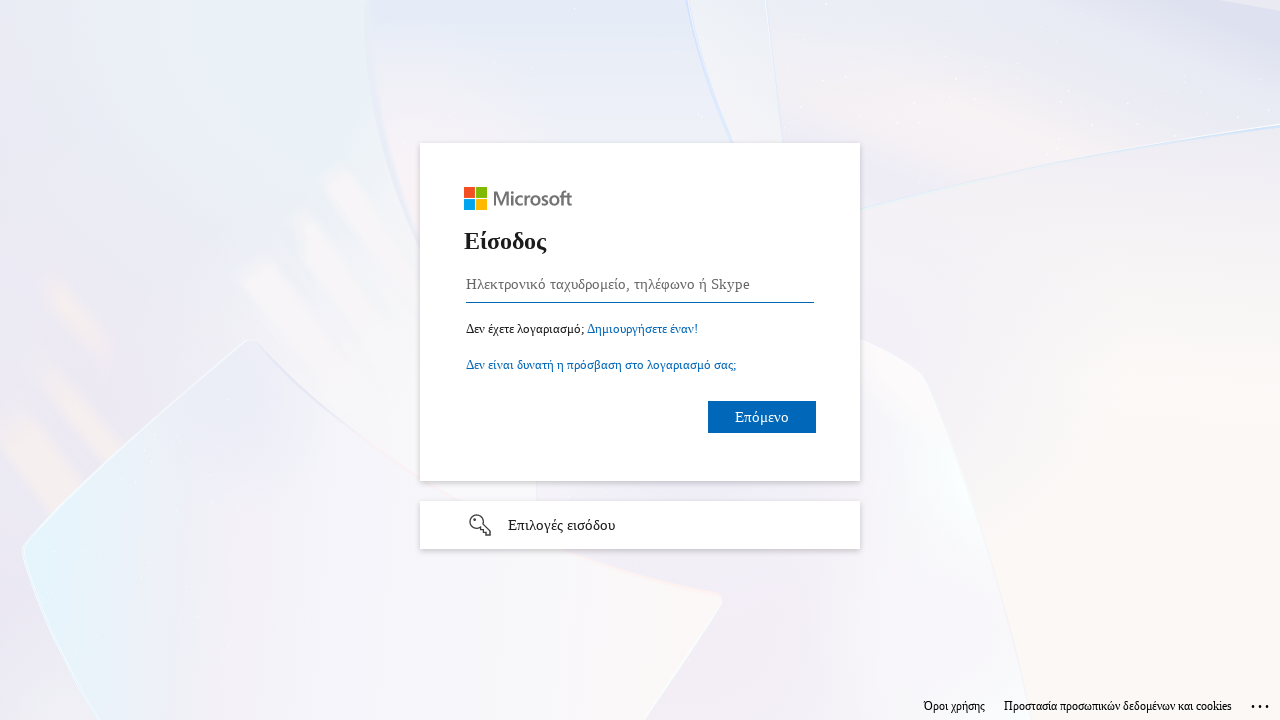

--- FILE ---
content_type: text/html; charset=utf-8
request_url: https://login.microsoftonline.com/common/oauth2/v2.0/authorize?client_id=4765445b-32c6-49b0-83e6-1d93765276ca&redirect_uri=https%3A%2F%2Fwww.office.com%2Flandingv2&response_type=code%20id_token&scope=openid%20profile%20https%3A%2F%2Fwww.office.com%2Fv2%2FOfficeHome.All&response_mode=form_post&nonce=638520289530670916.OGM2NTZlNWQtOWZhMC00MTE4LWE3YjYtMGIwZDhhYWRjZGQ2Y2JiZjFkNjEtN2Q0NS00MGU2LWIxYzQtOTE5MjFhZjZhOGE3&ui_locales=el-GR&mkt=el-GR&client-request-id=0caece57-faa0-4d93-b828-4239578ee609&state=cVg8x9_TvD36xLdw1UF_CBgoV8B1oteu9v1HAydXg8Pyat-bi6MU2gierwO8-rI43alDJRnbf_GR5zcqMzBHXvoJ7SDfq43jHwF6p_qemejodA2FrOiKoO9Bltq3F145uNY_AgwVadNwdV61TGDEso36aikaVY3hjrXJXN3wkf5m9FfKG3PLxJ_KfG7bdkwRPfweEQzgfSEg9gGcpvF-I9lU7xo4NTPrbKbj2rnHm_rkrxRvcQWtW2BapyPYpYCvnuJVUQN4ulTsiQXCk1I3paIUwwBl9tFJRZbfzKKNfjZhupOS6fXMx5TaWczlgujjd44eDJ8lX8ziycHWdINQ_O2TNgZJ8TSFLccUY0ASCeSUiegRTp7m1QAYl6V9uB4BeaMevtPOCVKvXY6Y4c0yFRPVPna-zETlqv2o41hGl-wkeHEVTfLKxoGZr9mWygLQ&x-client-SKU=ID_NET6_0&x-client-ver=7.3.1.0&sso_reload=true
body_size: 17121
content:


<!-- Copyright (C) Microsoft Corporation. All rights reserved. -->
<!DOCTYPE html>
<html dir="ltr" class="" lang="el">
<head>
    <title>Είσοδος στο λογαριασμό σας</title>
    <meta http-equiv="Content-Type" content="text/html; charset=UTF-8">
    <meta http-equiv="X-UA-Compatible" content="IE=edge">
    <meta name="viewport" content="width=device-width, initial-scale=1.0, maximum-scale=2.0, user-scalable=yes">
    <meta http-equiv="Pragma" content="no-cache">
    <meta http-equiv="Expires" content="-1">
    <link rel="preconnect" href="https://aadcdn.msauth.net" crossorigin>
<meta http-equiv="x-dns-prefetch-control" content="on">
<link rel="dns-prefetch" href="//aadcdn.msauth.net">
<link rel="dns-prefetch" href="//aadcdn.msftauth.net">

    <meta name="PageID" content="ConvergedSignIn" />
    <meta name="SiteID" content="" />
    <meta name="ReqLC" content="1032" />
    <meta name="LocLC" content="el-GR" />


        <meta name="format-detection" content="telephone=no" />

    <noscript>
        <meta http-equiv="Refresh" content="0; URL=https://login.microsoftonline.com/jsdisabled" />
    </noscript>

    
    
<meta name="robots" content="none" />

<script type="text/javascript" nonce='X71Zzph3Wve33EmDhPAzVQ'>//<![CDATA[
$Config={"fShowPersistentCookiesWarning":false,"urlMsaSignUp":"https://login.live.com/oauth20_authorize.srf?client_id=4765445b-32c6-49b0-83e6-1d93765276ca\u0026scope=openid+profile+https%3a%2f%2fwww.office.com%2fv2%2fOfficeHome.All\u0026redirect_uri=https%3a%2f%2fwww.office.com%2flandingv2\u0026response_type=code+id_token\u0026state=[base64]\u0026response_mode=form_post\u0026nonce=638520289530670916.OGM2NTZlNWQtOWZhMC00MTE4LWE3YjYtMGIwZDhhYWRjZGQ2Y2JiZjFkNjEtN2Q0NS00MGU2LWIxYzQtOTE5MjFhZjZhOGE3\u0026x-client-SKU=ID_NET6_0\u0026x-client-Ver=7.3.1.0\u0026uaid=0caece57faa04d93b8284239578ee609\u0026msproxy=1\u0026issuer=mso\u0026tenant=common\u0026ui_locales=el-GR\u0026signup=1\u0026lw=1\u0026fl=easi2\u0026epctrc=OWvWdZOZME2cHFhhktliTKLZIAa3q2x90ccxI%2fmxe4w%3d7%3a1%3aCANARY%3a6xgyxu6%2bR%2f0xtdxsF6v3q25EQOMGWYZliREH4%2fkphpk%3d\u0026epct=[base64]\u0026jshs=0","urlMsaLogout":"https://login.live.com/logout.srf?iframed_by=https%3a%2f%2flogin.microsoftonline.com","urlOtherIdpForget":"https://login.live.com/forgetme.srf?iframed_by=https%3a%2f%2flogin.microsoftonline.com","showCantAccessAccountLink":true,"arrExternalTrustedRealmFederatedIdps":[{"IdpType":400,"IdpSignInUrl":"https://login.live.com/oauth20_authorize.srf?client_id=4765445b-32c6-49b0-83e6-1d93765276ca\u0026scope=openid+profile+https%3a%2f%2fwww.office.com%2fv2%2fOfficeHome.All\u0026redirect_uri=https%3a%2f%2fwww.office.com%2flandingv2\u0026response_type=code+id_token\u0026state=[base64]\u0026response_mode=form_post\u0026nonce=638520289530670916.OGM2NTZlNWQtOWZhMC00MTE4LWE3YjYtMGIwZDhhYWRjZGQ2Y2JiZjFkNjEtN2Q0NS00MGU2LWIxYzQtOTE5MjFhZjZhOGE3\u0026x-client-SKU=ID_NET6_0\u0026x-client-Ver=7.3.1.0\u0026uaid=0caece57faa04d93b8284239578ee609\u0026msproxy=1\u0026issuer=mso\u0026tenant=common\u0026ui_locales=el-GR\u0026epctrc=OWvWdZOZME2cHFhhktliTKLZIAa3q2x90ccxI%2fmxe4w%3d7%3a1%3aCANARY%3a6xgyxu6%2bR%2f0xtdxsF6v3q25EQOMGWYZliREH4%2fkphpk%3d\u0026epct=[base64]\u0026jshs=0\u0026idp_hint=github.com","DisplayName":"GitHub","Promoted":false}],"fEnableShowResendCode":true,"iShowResendCodeDelay":90000,"sSMSCtryPhoneData":"SH~Αγ. Ελένη, Ασενσιόν και Τριστάν ντα Κούνια~290!!!LC~Αγία Λουκία~1!!!BL~Άγιος Βαρθολομαίος~590!!!VC~Άγιος Βικέντιος και Γρεναδίνες~1!!!SM~Άγιος Μαρίνος~378!!!MF~Άγιος Μαρτίνος~590!!!SX~Άγιος Μαρτίνος (Ολλανδικό τμήμα)~1!!!PM~Άγιος Πέτρος (Σεν Πιέρ) και Μικελόν~508!!!KN~Άγιος Χριστόφορος (Σαιντ Κιτς) και Νέβις~1!!!AO~Αγκόλα~244!!!AZ~Αζερμπαϊτζάν~994!!!EG~Αίγυπτος~20!!!ET~Αιθιοπία~251!!!HT~Αϊτή~509!!!CI~Ακτή Ελεφαντοστού (Côte d\u0027Ivoire)~225!!!AL~Αλβανία~355!!!DZ~Αλγερία~213!!!VI~Αμερικανικές Παρθένοι Νήσοι~1!!!AS~Αμερικανικές Σαμόα~1!!!AI~Ανγκουίλα~1!!!AD~Ανδόρα~376!!!AG~Αντίγκουα και Μπαρμπούντα~1!!!AR~Αργεντινή~54!!!AM~Αρμενία~374!!!AW~Αρούμπα~297!!!AU~Αυστραλία~61!!!AT~Αυστρία~43!!!AF~Αφγανιστάν~93!!!VU~Βανουάτου~678!!!BE~Βέλγιο~32!!!VE~Βενεζουέλα~58!!!BM~Βερμούδες~1!!!VN~Βιετνάμ~84!!!BO~Βολιβία~591!!!MK~Βόρεια Μακεδονία~389!!!KP~Βόρειος Κορέα~850!!!BA~Βοσνία και Ερζεγοβίνη~387!!!BG~Βουλγαρία~359!!!BR~Βραζιλία~55!!!IO~Βρετανικά Εδάφη Ινδικού Ωκεανού~246!!!VG~Βρετανικές Παρθένες Νήσοι~1!!!FR~Γαλλία~33!!!GF~Γαλλική Γουιάνα~594!!!PF~Γαλλική Πολυνησία~689!!!DE~Γερμανία~49!!!GE~Γεωργία~995!!!GI~Γιβραλτάρ~350!!!GM~Γκάμπια~220!!!GA~Γκαμπόν~241!!!GH~Γκάνα~233!!!GG~Γκέρνσεϊ~44!!!GU~Γκουάμ~1!!!GP~Γουαδελούπη~590!!!GT~Γουατεμάλα~502!!!GY~Γουιάνα~592!!!GN~Γουινέα~224!!!GW~Γουινέα-Μπισάου~245!!!WF~Γουόλις και Φουτούνα~681!!!GD~Γρενάδα~1!!!GL~Γροιλανδία~299!!!DK~Δανία~45!!!DO~Δομινικανή Δημοκρατία~1!!!SV~Ελ Σαλβαδόρ~503!!!CH~Ελβετία~41!!!GR~Ελλάδα~30!!!ER~Ερυθραία~291!!!EE~Εσθονία~372!!!ZM~Ζάμπια~260!!!ZW~Ζιμπάμπουε~263!!!AE~Ηνωμένα Αραβικά Εμιράτα~971!!!US~Ηνωμένες Πολιτείες~1!!!GB~Ηνωμένο Βασίλειο~44!!!JP~Ιαπωνία~81!!!IN~Ινδία~91!!!ID~Ινδονησία~62!!!JO~Ιορδανία~962!!!IQ~Ιράκ~964!!!IR~Ιράν~98!!!IE~Ιρλανδία~353!!!GQ~Ισημερινή Γουινέα~240!!!EC~Ισημερινός~593!!!IS~Ισλανδία~354!!!ES~Ισπανία~34!!!IL~Ισραήλ~972!!!IT~Ιταλία~39!!!KZ~Καζαχστάν~7!!!CM~Καμερούν~237!!!CV~Κάμπο Βέρντε~238!!!KH~Καμπότζη~855!!!CA~Καναδάς~1!!!QA~Κατάρ~974!!!NL~Κάτω Χώρες~31!!!CF~Κεντροαφρικανική Δημοκρατία~236!!!KE~Κένυα~254!!!CN~Κίνα~86!!!KG~Κιργιστάν~996!!!KI~Κιριμπάτι~686!!!CO~Κολομβία~57!!!KM~Κομόρες~269!!!CG~Κονγκό~242!!!CD~Κονγκό (DRC)~243!!!KR~Κορέα~82!!!CR~Κόστα Ρίκα~506!!!CU~Κούβα~53!!!KW~Κουβέιτ~965!!!CW~Κουρασάο~599!!!HR~Κροατία~385!!!CY~Κύπρος~357!!!LA~Λάος~856!!!LS~Λεσότο~266!!!LV~Λετονία~371!!!BY~Λευκορωσία~375!!!LB~Λίβανος~961!!!LR~Λιβερία~231!!!LY~Λιβύη~218!!!LT~Λιθουανία~370!!!LI~Λιχτενστάιν~423!!!LU~Λουξεμβούργο~352!!!YT~Μαγιότ~262!!!MG~Μαδαγασκάρη~261!!!MO~Μακάο ΕΔΠ~853!!!MY~Μαλαισία~60!!!MW~Μαλάουι~265!!!MV~Μαλδίβες~960!!!ML~Μαλί~223!!!MT~Μάλτα~356!!!MA~Μαρόκο~212!!!MQ~Μαρτινίκα~596!!!MU~Μαυρίκιος~230!!!MR~Μαυριτανία~222!!!ME~Μαυροβούνιο~382!!!MX~Μεξικό~52!!!MM~Μιανμάρ~95!!!FM~Μικρονησία~691!!!MN~Μογγολία~976!!!MZ~Μοζαμβίκη~258!!!MD~Μολδαβία~373!!!MC~Μονακό~377!!!MS~Μονσεράτ~1!!!BD~Μπαγκλαντές~880!!!BB~Μπαρμπάντος~1!!!BS~Μπαχάμες~1!!!BH~Μπαχρέιν~973!!!BZ~Μπελίσε~501!!!BJ~Μπενίν~229!!!BQ~Μποναίρ~599!!!BW~Μποτσουάνα~267!!!BF~Μπουρκίνα Φάσο~226!!!BI~Μπουρούντι~257!!!BT~Μπουτάν~975!!!BN~Μπρουνέι~673!!!NA~Ναμίμπια~264!!!NR~Ναούρου~674!!!NZ~Νέα Ζηλανδία~64!!!NC~Νέα Καληδονία~687!!!NP~Νεπάλ~977!!!AC~Νησί Ασενσιόν~247!!!IM~Νησί Μαν~44!!!NF~Νησί Νόρφολκ~672!!!CX~Νησί Χριστουγέννων~61!!!MP~Νησιά Βόρειες Μαριάννες~1!!!KY~Νησιά Καϊμάν~1!!!CC~Νησιά Κόκος (Κίλινγκ)~61!!!CK~Νησιά Κουκ~682!!!MH~Νησιά Μάρσαλ~692!!!SB~Νησιά Σολομώντα~677!!!TC~Νησιά Τερκς και Κάικος~1!!!FO~Νησιά Φερόες~298!!!FK~Νησιά Φόκλαντ~500!!!AX~Νησιά Ώλαντ~358!!!NE~Νίγηρας~227!!!NG~Νιγηρία~234!!!NI~Νικαράγουα~505!!!NU~Νιούε~683!!!NO~Νορβηγία~47!!!ZA~Νότια Αφρική~27!!!SS~Νότιο Σουδάν~211!!!DM~Ντομίνικα~1!!!OM~Ομάν~968!!!HN~Ονδούρα~504!!!HU~Ουγγαρία~36!!!UG~Ουγκάντα~256!!!UZ~Ουζμπεκιστάν~998!!!UA~Ουκρανία~380!!!UY~Ουρουγουάη~598!!!PK~Πακιστάν~92!!!PS~Παλαιστινιακή Αρχή~970!!!PW~Παλάου~680!!!PA~Παναμάς~507!!!PG~Παπούα Νέα Γουινέα~675!!!PY~Παραγουάη~595!!!PE~Περού~51!!!VA~Πόλη του Βατικανού~39!!!PL~Πολωνία~48!!!PT~Πορτογαλία~351!!!PR~Πουέρτο Ρίκο~1!!!RE~Ρεϊνιόν~262!!!RW~Ρουάντα~250!!!RO~Ρουμανία~40!!!RU~Ρωσία~7!!!WS~Σαμόα~685!!!ST~Σάο Τομέ και Πρίνσιπε~239!!!SA~Σαουδική Αραβία~966!!!SJ~Σβάλμπαρντ~47!!!SN~Σενεγάλη~221!!!RS~Σερβία~381!!!SC~Σεϋχέλλες~248!!!SG~Σιγκαπούρη~65!!!SL~Σιέρα Λεόνε~232!!!SK~Σλοβακία~421!!!SI~Σλοβενία~386!!!SO~Σομαλία~252!!!SZ~Σουαζιλάνδη~268!!!SD~Σουδάν~249!!!SE~Σουηδία~46!!!SR~Σουρινάμ~597!!!LK~Σρι Λάνκα~94!!!SY~Συρία~963!!!TW~Ταϊβάν~886!!!TH~Ταϊλάνδη~66!!!TZ~Τανζανία~255!!!TJ~Τατζικιστάν~992!!!JM~Τζαμάικα~1!!!JE~Τζέρσεϊ~44!!!DJ~Τζιμπουτί~253!!!TL~Τιμόρ-Λέστε~670!!!TG~Τόγκο~228!!!TK~Τοκελάου~690!!!TO~Τόνγκα~676!!!TV~Τουβάλου~688!!!TR~Τουρκία~90!!!TM~Τουρκμενιστάν~993!!!TT~Τρινιντάντ και Τομπάγκο~1!!!TA~Τριστάν ντα Κούνια~290!!!TD~Τσαντ~235!!!CZ~Τσεχία~420!!!TN~Τυνησία~216!!!YE~Υεμένη~967!!!PH~Φιλιππίνες~63!!!FI~Φινλανδία~358!!!FJ~Φίτζι~679!!!CL~Χιλή~56!!!HK~Χονγκ Κονγκ ΕΔΠ~852","fUseInlinePhoneNumber":true,"fDetectBrowserCapabilities":true,"fUseMinHeight":true,"fShouldSupportTargetCredentialForRecovery":true,"fAvoidNewOtcGenerationWhenAlreadySent":true,"fUseCertificateInterstitialView":true,"fIsPasskeySupportEnabled":true,"arrPromotedFedCredTypes":[],"fShowUserAlreadyExistErrorHandling":true,"fBlockOnAppleEmailClaimError":true,"fIsVerifiableCredentialsSupportEnabled":true,"iVerifiableCredentialPresentationPollingIntervalSeconds":0.5,"iVerifiableCredentialPresentationPollingTimeoutSeconds":300,"fIsQrPinEnabled":true,"fPasskeyAssertionRedirect":true,"fFixUrlExternalIdpFederation":true,"fEnableBackButtonBugFix":true,"fEnableTotalLossRecovery":true,"fUpdatePromotedCredTypesOrder":true,"fUseNewPromotedCredsComponent":true,"urlSessionState":"https://login.microsoftonline.com/common/DeviceCodeStatus","urlResetPassword":"https://passwordreset.microsoftonline.com/?ru=https%3a%2f%2flogin.microsoftonline.com%2fcommon%2freprocess%3fctx%[base64]\u0026mkt=el-GR\u0026hosted=0\u0026device_platform=macOS","urlMsaResetPassword":"https://account.live.com/password/reset?wreply=https%3a%2f%2flogin.microsoftonline.com%2fcommon%2freprocess%3fctx%[base64]\u0026mkt=el-GR","fFixUrlResetPassword":true,"urlSignUp":"https://login.live.com/oauth20_authorize.srf?client_id=4765445b-32c6-49b0-83e6-1d93765276ca\u0026scope=openid+profile+https%3a%2f%2fwww.office.com%2fv2%2fOfficeHome.All\u0026redirect_uri=https%3a%2f%2fwww.office.com%2flandingv2\u0026response_type=code+id_token\u0026state=[base64]\u0026response_mode=form_post\u0026nonce=638520289530670916.OGM2NTZlNWQtOWZhMC00MTE4LWE3YjYtMGIwZDhhYWRjZGQ2Y2JiZjFkNjEtN2Q0NS00MGU2LWIxYzQtOTE5MjFhZjZhOGE3\u0026x-client-SKU=ID_NET6_0\u0026x-client-Ver=7.3.1.0\u0026uaid=0caece57faa04d93b8284239578ee609\u0026msproxy=1\u0026issuer=mso\u0026tenant=common\u0026ui_locales=el-GR\u0026signup=1\u0026lw=1\u0026fl=easi2\u0026epctrc=OWvWdZOZME2cHFhhktliTKLZIAa3q2x90ccxI%2fmxe4w%3d7%3a1%3aCANARY%3a6xgyxu6%2bR%2f0xtdxsF6v3q25EQOMGWYZliREH4%2fkphpk%3d\u0026epct=[base64]\u0026jshs=0","urlGetCredentialType":"https://login.microsoftonline.com/common/GetCredentialType?mkt=el-GR","urlGetRecoveryCredentialType":"https://login.microsoftonline.com/common/getrecoverycredentialtype?mkt=el-GR","urlGetOneTimeCode":"https://login.microsoftonline.com/common/GetOneTimeCode","urlLogout":"https://login.microsoftonline.com/common/uxlogout","urlForget":"https://login.microsoftonline.com/forgetuser","urlDisambigRename":"https://go.microsoft.com/fwlink/p/?LinkID=733247","urlGoToAADError":"https://login.live.com/oauth20_authorize.srf?client_id=4765445b-32c6-49b0-83e6-1d93765276ca\u0026scope=openid+profile+https%3a%2f%2fwww.office.com%2fv2%2fOfficeHome.All\u0026redirect_uri=https%3a%2f%2fwww.office.com%2flandingv2\u0026response_type=code+id_token\u0026state=[base64]\u0026response_mode=form_post\u0026nonce=638520289530670916.OGM2NTZlNWQtOWZhMC00MTE4LWE3YjYtMGIwZDhhYWRjZGQ2Y2JiZjFkNjEtN2Q0NS00MGU2LWIxYzQtOTE5MjFhZjZhOGE3\u0026x-client-SKU=ID_NET6_0\u0026x-client-Ver=7.3.1.0\u0026uaid=0caece57faa04d93b8284239578ee609\u0026msproxy=1\u0026issuer=mso\u0026tenant=common\u0026ui_locales=el-GR\u0026epctrc=OWvWdZOZME2cHFhhktliTKLZIAa3q2x90ccxI%2fmxe4w%3d7%3a1%3aCANARY%3a6xgyxu6%2bR%2f0xtdxsF6v3q25EQOMGWYZliREH4%2fkphpk%3d\u0026epct=[base64]\u0026jshs=0","urlDeviceFingerprinting":"","urlPIAEndAuth":"https://login.microsoftonline.com/common/PIA/EndAuth","urlStartTlr":"https://login.microsoftonline.com/common/tlr/start","fCBShowSignUp":true,"fKMSIEnabled":false,"iLoginMode":121,"fAllowPhoneSignIn":true,"fAllowPhoneInput":true,"fAllowSkypeNameLogin":true,"iMaxPollErrors":5,"iPollingTimeout":300,"srsSuccess":true,"fShowSwitchUser":true,"arrValErrs":["50058"],"sErrorCode":"50058","sWAMExtension":"ppnbnpeolgkicgegkbkbjmhlideopiji","sWAMChannel":"53ee284d-920a-4b59-9d30-a60315b26836","sErrTxt":"","sResetPasswordPrefillParam":"username","onPremPasswordValidationConfig":{"isUserRealmPrecheckEnabled":true},"fSwitchDisambig":true,"oCancelPostParams":{"error":"access_denied","error_subcode":"cancel","state":"[base64]","canary":"OWvWdZOZME2cHFhhktliTKLZIAa3q2x90ccxI/mxe4w=7:1:CANARY:6xgyxu6+R/0xtdxsF6v3q25EQOMGWYZliREH4/kphpk="},"iRemoteNgcPollingType":2,"fUseNewNoPasswordTypes":true,"urlAadSignup":"https://signup.microsoft.com/signup?sku=teams_commercial_trial\u0026origin=ests\u0026culture=el-GR","urlOidcDiscoveryEndpointFormat":"https://login.microsoftonline.com/{0}/.well-known/openid-configuration","urlTenantedEndpointFormat":"https://login.microsoftonline.com/{0}/oauth2/v2.0/authorize?client_id=4765445b-32c6-49b0-83e6-1d93765276ca\u0026redirect_uri=https%3a%2f%2fwww.office.com%2flandingv2\u0026response_type=code+id_token\u0026scope=openid+profile+https%3a%2f%2fwww.office.com%2fv2%2fOfficeHome.All\u0026response_mode=form_post\u0026nonce=638520289530670916.OGM2NTZlNWQtOWZhMC00MTE4LWE3YjYtMGIwZDhhYWRjZGQ2Y2JiZjFkNjEtN2Q0NS00MGU2LWIxYzQtOTE5MjFhZjZhOGE3\u0026ui_locales=el-GR\u0026mkt=el-GR\u0026client-request-id=0caece57-faa0-4d93-b828-4239578ee609\u0026state=[base64]\u0026x-client-SKU=ID_NET6_0\u0026x-client-ver=7.3.1.0\u0026sso_reload=true\u0026allowbacktocommon=True","sCloudInstanceName":"microsoftonline.com","fShowSignInOptionsAsButton":true,"fUseNewPhoneSignInError":true,"fIsUpdatedAutocompleteEnabled":true,"fActivateFocusOnApprovalNumberRemoteNGC":true,"fIsPasskey":true,"fEnableDFPIntegration":true,"fEnableCenterFocusedApprovalNumber":true,"fShowPassKeyErrorUCP":true,"fFixPhoneDisambigSignupRedirect":true,"fEnableQrCodeA11YFixes":true,"fEnablePasskeyAwpError":true,"fEnableAuthenticatorTimeoutFix":true,"fEnablePasskeyAutofillUI":true,"sCrossDomainCanary":"[base64]","arrExcludedDisplayNames":["unknown"],"fFixShowRevealPassword":true,"fRemoveTLRFragment":true,"iMaxStackForKnockoutAsyncComponents":10000,"fShowButtons":true,"urlCdn":"https://aadcdn.msauth.net/shared/1.0/","urlDefaultFavicon":"https://aadcdn.msauth.net/shared/1.0/content/images/favicon_a_eupayfgghqiai7k9sol6lg2.ico","urlFooterTOU":"https://www.microsoft.com/el-GR/servicesagreement/","urlFooterPrivacy":"https://privacy.microsoft.com/el-GR/privacystatement","urlPost":"https://login.microsoftonline.com/common/login","urlPostAad":"https://login.microsoftonline.com/common/login","urlPostMsa":"https://login.live.com/ppsecure/partnerpost.srf?flow=fido\u0026client_id=4765445b-32c6-49b0-83e6-1d93765276ca\u0026scope=openid+profile+https%3a%2f%2fwww.office.com%2fv2%2fOfficeHome.All\u0026redirect_uri=https%3a%2f%2fwww.office.com%2flandingv2\u0026response_type=code+id_token\u0026state=[base64]\u0026response_mode=form_post\u0026nonce=638520289530670916.OGM2NTZlNWQtOWZhMC00MTE4LWE3YjYtMGIwZDhhYWRjZGQ2Y2JiZjFkNjEtN2Q0NS00MGU2LWIxYzQtOTE5MjFhZjZhOGE3\u0026x-client-SKU=ID_NET6_0\u0026x-client-Ver=7.3.1.0\u0026uaid=0caece57faa04d93b8284239578ee609\u0026msproxy=1\u0026issuer=mso\u0026tenant=common\u0026ui_locales=el-GR\u0026epctrc=OWvWdZOZME2cHFhhktliTKLZIAa3q2x90ccxI%2fmxe4w%3d7%3a1%3aCANARY%3a6xgyxu6%2bR%2f0xtdxsF6v3q25EQOMGWYZliREH4%2fkphpk%3d\u0026epct=[base64]\u0026jshs=0","urlRefresh":"https://login.microsoftonline.com/common/reprocess?ctx=[base64]","urlCancel":"https://www.office.com/landingv2","urlResume":"https://login.microsoftonline.com/common/resume?ctx=[base64]","iPawnIcon":0,"iPollingInterval":1,"sPOST_Username":"","fEnableNumberMatching":true,"sFT":"[base64]","sFTName":"flowToken","sSessionIdentifierName":"code","sCtx":"[base64]","iProductIcon":-1,"fEnableOneDSClientTelemetry":true,"staticTenantBranding":null,"oAppCobranding":{},"iBackgroundImage":4,"arrSessions":[],"urlMsaMeControl":"https://login.live.com/Me.srf?wa=wsignin1.0\u0026idpflag=direct\u0026wreply=https%3a%2f%2flogin.microsoftonline.com","urlMsaStaticMeControl":"https://login.live.com/Me.htm?v=3","fApplicationInsightsEnabled":false,"iApplicationInsightsEnabledPercentage":0,"urlSetDebugMode":"https://login.microsoftonline.com/common/debugmode","fEnableCssAnimation":true,"fDisableAnimationIfAnimationEndUnsupported":true,"fSsoFeasible":true,"fAllowGrayOutLightBox":true,"fProvideV2SsoImprovements":true,"fUseMsaSessionState":true,"fIsRemoteNGCSupported":true,"desktopSsoConfig":{"isEdgeAnaheimAllowed":true,"iwaEndpointUrlFormat":"https://autologon.microsoftazuread-sso.com/{0}/winauth/sso?client-request-id=0caece57-faa0-4d93-b828-4239578ee609","iwaSsoProbeUrlFormat":"https://autologon.microsoftazuread-sso.com/{0}/winauth/ssoprobe?client-request-id=0caece57-faa0-4d93-b828-4239578ee609","iwaIFrameUrlFormat":"https://autologon.microsoftazuread-sso.com/{0}/winauth/iframe?client-request-id=0caece57-faa0-4d93-b828-4239578ee609\u0026isAdalRequest=False","iwaRequestTimeoutInMs":10000,"startDesktopSsoOnPageLoad":false,"progressAnimationTimeout":10000,"isEdgeAllowed":false,"minDssoEdgeVersion":"17","isSafariAllowed":true,"redirectUri":"https://www.office.com/landingv2","redirectDssoErrorPostParams":{"error":"interaction_required","error_description":"Session information is not sufficient for single-sign-on.","state":"[base64]","canary":"OWvWdZOZME2cHFhhktliTKLZIAa3q2x90ccxI/mxe4w=7:1:CANARY:6xgyxu6+R/0xtdxsF6v3q25EQOMGWYZliREH4/kphpk="},"isIEAllowedForSsoProbe":true,"edgeRedirectUri":"https://autologon.microsoftazuread-sso.com/common/winauth/sso/edgeredirect?client-request-id=0caece57-faa0-4d93-b828-4239578ee609\u0026origin=login.microsoftonline.com\u0026is_redirected=1","isFlowTokenPassedInEdge":true},"urlLogin":"https://login.microsoftonline.com/common/reprocess?ctx=[base64]","urlDssoStatus":"https://login.microsoftonline.com/common/instrumentation/dssostatus","iSessionPullType":3,"fUseSameSite":true,"iAllowedIdentities":2,"isGlobalTenant":true,"uiflavor":1001,"urlFidoHelp":"https://go.microsoft.com/fwlink/?linkid=2013738","fShouldPlatformKeyBeSuppressed":true,"urlFidoLogin":"https://login.microsoft.com/common/fido/get?uiflavor=Web","fIsFidoSupported":true,"fLoadStringCustomizationPromises":true,"fUseAlternateTextForSwitchToCredPickerLink":true,"fOfflineAccountVisible":false,"fEnableUserStateFix":true,"fAccessPassSupported":true,"fShowAccessPassPeek":true,"fUpdateSessionPollingLogic":true,"fEnableShowPickerCredObservable":true,"fFetchSessionsSkipDsso":true,"fIsCiamUserFlowUxNewLogicEnabled":true,"fUseNonMicrosoftDefaultBrandingForCiam":true,"sCompanyDisplayName":"Microsoft Services","fRemoveCustomCss":true,"fFixUICrashForApiRequestHandler":true,"fShowUpdatedKoreanPrivacyFooter":true,"fUsePostCssHotfix":true,"fFixUserFlowBranding":true,"fIsQrCodePinSupported":true,"fEnablePasskeyNullFix":true,"fEnableRefreshCookiesFix":true,"fEnableWebNativeBridgeInterstitialUx":true,"fEnableWindowParentingFix":true,"fEnableNativeBridgeErrors":true,"urlAcmaServerPath":"https://login.microsoftonline.com","sTenantId":"common","sMkt":"el-GR","fIsDesktop":true,"fUpdateConfigInit":true,"fLogDisallowedCssProperties":true,"fDisallowExternalFonts":true,"sFidoChallenge":"O.eyJ0eXAiOiJKV1QiLCJhbGciOiJSUzI1NiIsIng1dCI6InJ0c0ZULWItN0x1WTdEVlllU05LY0lKN1ZuYyJ9.eyJhdWQiOiJ1cm46bWljcm9zb2Z0OmZpZG86Y2hhbGxlbmdlIiwiaXNzIjoiaHR0cHM6Ly9sb2dpbi5taWNyb3NvZnQuY29tIiwiaWF0IjoxNzYzMTk1NjQxLCJuYmYiOjE3NjMxOTU2NDEsImV4cCI6MTc2MzE5NTk0MX0.[base64]","scid":1013,"hpgact":1800,"hpgid":1104,"pgid":"ConvergedSignIn","apiCanary":"[base64]","canary":"OWvWdZOZME2cHFhhktliTKLZIAa3q2x90ccxI/mxe4w=7:1:CANARY:6xgyxu6+R/0xtdxsF6v3q25EQOMGWYZliREH4/kphpk=","sCanaryTokenName":"canary","fSkipRenderingNewCanaryToken":false,"fEnableNewCsrfProtection":true,"correlationId":"0caece57-faa0-4d93-b828-4239578ee609","sessionId":"1a7efba0-7513-498a-83f9-8e7097395100","sRingId":"R2","locale":{"mkt":"el-GR","lcid":1032},"slMaxRetry":2,"slReportFailure":true,"strings":{"desktopsso":{"authenticatingmessage":"Προσπάθεια εισόδου"}},"enums":{"ClientMetricsModes":{"None":0,"SubmitOnPost":1,"SubmitOnRedirect":2,"InstrumentPlt":4}},"urls":{"instr":{"pageload":"https://login.microsoftonline.com/common/instrumentation/reportpageload","dssostatus":"https://login.microsoftonline.com/common/instrumentation/dssostatus"}},"browser":{"ltr":1,"Chrome":1,"_Mac":1,"_M131":1,"_D0":1,"Full":1,"RE_WebKit":1,"b":{"name":"Chrome","major":131,"minor":0},"os":{"name":"OSX","version":"10.15.7"},"V":"131.0"},"watson":{"url":"/common/handlers/watson","bundle":"https://aadcdn.msauth.net/ests/2.1/content/cdnbundles/watson.min_q5ptmu8aniymd4ftuqdkda2.js","sbundle":"https://aadcdn.msauth.net/ests/2.1/content/cdnbundles/watsonsupportwithjquery.3.5.min_dc940oomzau4rsu8qesnvg2.js","fbundle":"https://aadcdn.msauth.net/ests/2.1/content/cdnbundles/frameworksupport.min_oadrnc13magb009k4d20lg2.js","resetErrorPeriod":5,"maxCorsErrors":-1,"maxInjectErrors":5,"maxErrors":10,"maxTotalErrors":3,"expSrcs":["https://login.microsoftonline.com","https://aadcdn.msauth.net/","https://aadcdn.msftauth.net/",".login.microsoftonline.com"],"envErrorRedirect":true,"envErrorUrl":"/common/handlers/enverror"},"loader":{"cdnRoots":["https://aadcdn.msauth.net/","https://aadcdn.msftauth.net/"],"logByThrowing":true},"serverDetails":{"slc":"ProdSlices","dc":"EUS","ri":"BL0XXXX","ver":{"v":[2,1,22549,2]},"rt":"2025-11-15T08:34:01","et":19},"clientEvents":{"enabled":true,"telemetryEnabled":true,"useOneDSEventApi":true,"flush":60000,"autoPost":true,"autoPostDelay":1000,"minEvents":1,"maxEvents":1,"pltDelay":500,"appInsightsConfig":{"instrumentationKey":"69adc3c768bd4dc08c19416121249fcc-66f1668a-797b-4249-95e3-6c6651768c28-7293","webAnalyticsConfiguration":{"autoCapture":{"jsError":true}}},"defaultEventName":"IDUX_ESTSClientTelemetryEvent_WebWatson","serviceID":3,"endpointUrl":""},"fApplyAsciiRegexOnInput":true,"country":"US","bsso":{"states":{"START":"start","INPROGRESS":"in-progress","END":"end","END_SSO":"end-sso","END_USERS":"end-users"},"nonce":"AwABEgEAAAADAOz_BQD0_0P-rTyi4m0Sei4ZdC90QbKPnk2kVcIaNTGQUDfeOzZoXS9l0ZNSycgvUa2dMs1_T06od6MED0uDgubH-8gfhMwgAA","overallTimeoutMs":4000,"telemetry":{"type":"ChromeSsoTelemetry","nonce":"AwABDwEAAAADAOz_BQD0_0fIQIDMOT1vgzziLZOb_jP_Elsp7NnPrRq4A0S5Zr9_1-2jqiJw7Gs6S8SVo7MRCqz-_k7NQImtTJSruV-ds7Psaj868n5AZwyTCdV5YZcjIAA","reportStates":[]},"redirectEndStates":["end"],"cookieNames":{"aadSso":"AADSSO","winSso":"ESTSSSO","ssoTiles":"ESTSSSOTILES","ssoPulled":"SSOCOOKIEPULLED","userList":"ESTSUSERLIST"},"type":"chrome","reason":"Pull suppressed because it was already attempted and the current URL was reloaded."},"urlNoCookies":"https://login.microsoftonline.com/cookiesdisabled","fTrimChromeBssoUrl":true,"inlineMode":5,"fShowCopyDebugDetailsLink":true,"fTenantBrandingCdnAddEventHandlers":true,"fAddTryCatchForIFrameRedirects":true};
//]]></script> 
<script type="text/javascript" nonce='X71Zzph3Wve33EmDhPAzVQ'>//<![CDATA[
!function(){var e=window,r=e.$Debug=e.$Debug||{},t=e.$Config||{};if(!r.appendLog){var n=[],o=0;r.appendLog=function(e){var r=t.maxDebugLog||25,i=(new Date).toUTCString()+":"+e;n.push(o+":"+i),n.length>r&&n.shift(),o++},r.getLogs=function(){return n}}}(),function(){function e(e,r){function t(i){var a=e[i];if(i<n-1){return void(o.r[a]?t(i+1):o.when(a,function(){t(i+1)}))}r(a)}var n=e.length;t(0)}function r(e,r,i){function a(){var e=!!s.method,o=e?s.method:i[0],a=s.extraArgs||[],u=n.$WebWatson;try{
var c=t(i,!e);if(a&&a.length>0){for(var d=a.length,l=0;l<d;l++){c.push(a[l])}}o.apply(r,c)}catch(e){return void(u&&u.submitFromException&&u.submitFromException(e))}}var s=o.r&&o.r[e];return r=r||this,s&&(s.skipTimeout?a():n.setTimeout(a,0)),s}function t(e,r){return Array.prototype.slice.call(e,r?1:0)}var n=window;n.$Do||(n.$Do={"q":[],"r":[],"removeItems":[],"lock":0,"o":[]});var o=n.$Do;o.when=function(t,n){function i(e){r(e,a,s)||o.q.push({"id":e,"c":a,"a":s})}var a=0,s=[],u=1;"function"==typeof n||(a=n,
u=2);for(var c=u;c<arguments.length;c++){s.push(arguments[c])}t instanceof Array?e(t,i):i(t)},o.register=function(e,t,n){if(!o.r[e]){o.o.push(e);var i={};if(t&&(i.method=t),n&&(i.skipTimeout=n),arguments&&arguments.length>3){i.extraArgs=[];for(var a=3;a<arguments.length;a++){i.extraArgs.push(arguments[a])}}o.r[e]=i,o.lock++;try{for(var s=0;s<o.q.length;s++){var u=o.q[s];u.id==e&&r(e,u.c,u.a)&&o.removeItems.push(u)}}catch(e){throw e}finally{if(0===--o.lock){for(var c=0;c<o.removeItems.length;c++){
for(var d=o.removeItems[c],l=0;l<o.q.length;l++){if(o.q[l]===d){o.q.splice(l,1);break}}}o.removeItems=[]}}}},o.unregister=function(e){o.r[e]&&delete o.r[e]}}(),function(e,r){function t(){if(!a){if(!r.body){return void setTimeout(t)}a=!0,e.$Do.register("doc.ready",0,!0)}}function n(){if(!s){if(!r.body){return void setTimeout(n)}t(),s=!0,e.$Do.register("doc.load",0,!0),i()}}function o(e){(r.addEventListener||"load"===e.type||"complete"===r.readyState)&&t()}function i(){
r.addEventListener?(r.removeEventListener("DOMContentLoaded",o,!1),e.removeEventListener("load",n,!1)):r.attachEvent&&(r.detachEvent("onreadystatechange",o),e.detachEvent("onload",n))}var a=!1,s=!1;if("complete"===r.readyState){return void setTimeout(n)}!function(){r.addEventListener?(r.addEventListener("DOMContentLoaded",o,!1),e.addEventListener("load",n,!1)):r.attachEvent&&(r.attachEvent("onreadystatechange",o),e.attachEvent("onload",n))}()}(window,document),function(){function e(){
return f.$Config||f.ServerData||{}}function r(e,r){var t=f.$Debug;t&&t.appendLog&&(r&&(e+=" '"+(r.src||r.href||"")+"'",e+=", id:"+(r.id||""),e+=", async:"+(r.async||""),e+=", defer:"+(r.defer||"")),t.appendLog(e))}function t(){var e=f.$B;if(void 0===d){if(e){d=e.IE}else{var r=f.navigator.userAgent;d=-1!==r.indexOf("MSIE ")||-1!==r.indexOf("Trident/")}}return d}function n(){var e=f.$B;if(void 0===l){if(e){l=e.RE_Edge}else{var r=f.navigator.userAgent;l=-1!==r.indexOf("Edge")}}return l}function o(e){
var r=e.indexOf("?"),t=r>-1?r:e.length,n=e.lastIndexOf(".",t);return e.substring(n,n+v.length).toLowerCase()===v}function i(){var r=e();return(r.loader||{}).slReportFailure||r.slReportFailure||!1}function a(){return(e().loader||{}).redirectToErrorPageOnLoadFailure||!1}function s(){return(e().loader||{}).logByThrowing||!1}function u(e){if(!t()&&!n()){return!1}var r=e.src||e.href||"";if(!r){return!0}if(o(r)){var i,a,s;try{i=e.sheet,a=i&&i.cssRules,s=!1}catch(e){s=!0}if(i&&!a&&s){return!0}
if(i&&a&&0===a.length){return!0}}return!1}function c(){function t(e){g.getElementsByTagName("head")[0].appendChild(e)}function n(e,r,t,n){var u=null;return u=o(e)?i(e):"script"===n.toLowerCase()?a(e):s(e,n),r&&(u.id=r),"function"==typeof u.setAttribute&&(u.setAttribute("crossorigin","anonymous"),t&&"string"==typeof t&&u.setAttribute("integrity",t)),u}function i(e){var r=g.createElement("link");return r.rel="stylesheet",r.type="text/css",r.href=e,r}function a(e){
var r=g.createElement("script"),t=g.querySelector("script[nonce]");if(r.type="text/javascript",r.src=e,r.defer=!1,r.async=!1,t){var n=t.nonce||t.getAttribute("nonce");r.setAttribute("nonce",n)}return r}function s(e,r){var t=g.createElement(r);return t.src=e,t}function d(e,r){if(e&&e.length>0&&r){for(var t=0;t<e.length;t++){if(-1!==r.indexOf(e[t])){return!0}}}return!1}function l(r){if(e().fTenantBrandingCdnAddEventHandlers){var t=d(E,r)?E:b;if(!(t&&t.length>1)){return r}for(var n=0;n<t.length;n++){
if(-1!==r.indexOf(t[n])){var o=t[n+1<t.length?n+1:0],i=r.substring(t[n].length);return"https://"!==t[n].substring(0,"https://".length)&&(o="https://"+o,i=i.substring("https://".length)),o+i}}return r}if(!(b&&b.length>1)){return r}for(var a=0;a<b.length;a++){if(0===r.indexOf(b[a])){return b[a+1<b.length?a+1:0]+r.substring(b[a].length)}}return r}function f(e,t,n,o){if(r("[$Loader]: "+(L.failMessage||"Failed"),o),w[e].retry<y){return w[e].retry++,h(e,t,n),void c._ReportFailure(w[e].retry,w[e].srcPath)}n&&n()}
function v(e,t,n,o){if(u(o)){return f(e,t,n,o)}r("[$Loader]: "+(L.successMessage||"Loaded"),o),h(e+1,t,n);var i=w[e].onSuccess;"function"==typeof i&&i(w[e].srcPath)}function h(e,o,i){if(e<w.length){var a=w[e];if(!a||!a.srcPath){return void h(e+1,o,i)}a.retry>0&&(a.srcPath=l(a.srcPath),a.origId||(a.origId=a.id),a.id=a.origId+"_Retry_"+a.retry);var s=n(a.srcPath,a.id,a.integrity,a.tagName);s.onload=function(){v(e,o,i,s)},s.onerror=function(){f(e,o,i,s)},s.onreadystatechange=function(){
"loaded"===s.readyState?setTimeout(function(){v(e,o,i,s)},500):"complete"===s.readyState&&v(e,o,i,s)},t(s),r("[$Loader]: Loading '"+(a.srcPath||"")+"', id:"+(a.id||""))}else{o&&o()}}var p=e(),y=p.slMaxRetry||2,m=p.loader||{},b=m.cdnRoots||[],E=m.tenantBrandingCdnRoots||[],L=this,w=[];L.retryOnError=!0,L.successMessage="Loaded",L.failMessage="Error",L.Add=function(e,r,t,n,o,i){e&&w.push({"srcPath":e,"id":r,"retry":n||0,"integrity":t,"tagName":o||"script","onSuccess":i})},L.AddForReload=function(e,r){
var t=e.src||e.href||"";L.Add(t,"AddForReload",e.integrity,1,e.tagName,r)},L.AddIf=function(e,r,t){e&&L.Add(r,t)},L.Load=function(e,r){h(0,e,r)}}var d,l,f=window,g=f.document,v=".css";c.On=function(e,r,t){if(!e){throw"The target element must be provided and cannot be null."}r?c.OnError(e,t):c.OnSuccess(e,t)},c.OnSuccess=function(e,t){if(!e){throw"The target element must be provided and cannot be null."}if(u(e)){return c.OnError(e,t)}var n=e.src||e.href||"",o=i(),s=a();r("[$Loader]: Loaded",e);var d=new c
;d.failMessage="Reload Failed",d.successMessage="Reload Success",d.Load(null,function(){if(o){throw"Unexpected state. ResourceLoader.Load() failed despite initial load success. ['"+n+"']"}s&&(document.location.href="/error.aspx?err=504")})},c.OnError=function(e,t){var n=e.src||e.href||"",o=i(),s=a();if(!e){throw"The target element must be provided and cannot be null."}r("[$Loader]: Failed",e);var u=new c;u.failMessage="Reload Failed",u.successMessage="Reload Success",u.AddForReload(e,t),
u.Load(null,function(){if(o){throw"Failed to load external resource ['"+n+"']"}s&&(document.location.href="/error.aspx?err=504")}),c._ReportFailure(0,n)},c._ReportFailure=function(e,r){if(s()&&!t()){throw"[Retry "+e+"] Failed to load external resource ['"+r+"'], reloading from fallback CDN endpoint"}},f.$Loader=c}(),function(){function e(){if(!E){var e=new h.$Loader;e.AddIf(!h.jQuery,y.sbundle,"WebWatson_DemandSupport"),y.sbundle=null,delete y.sbundle,e.AddIf(!h.$Api,y.fbundle,"WebWatson_DemandFramework"),
y.fbundle=null,delete y.fbundle,e.Add(y.bundle,"WebWatson_DemandLoaded"),e.Load(r,t),E=!0}}function r(){if(h.$WebWatson){if(h.$WebWatson.isProxy){return void t()}m.when("$WebWatson.full",function(){for(;b.length>0;){var e=b.shift();e&&h.$WebWatson[e.cmdName].apply(h.$WebWatson,e.args)}})}}function t(){if(!h.$WebWatson||h.$WebWatson.isProxy){if(!L&&JSON){try{var e=new XMLHttpRequest;e.open("POST",y.url),e.setRequestHeader("Accept","application/json"),
e.setRequestHeader("Content-Type","application/json; charset=UTF-8"),e.setRequestHeader("canary",p.apiCanary),e.setRequestHeader("client-request-id",p.correlationId),e.setRequestHeader("hpgid",p.hpgid||0),e.setRequestHeader("hpgact",p.hpgact||0);for(var r=-1,t=0;t<b.length;t++){if("submit"===b[t].cmdName){r=t;break}}var o=b[r]?b[r].args||[]:[],i={"sr":y.sr,"ec":"Failed to load external resource [Core Watson files]","wec":55,"idx":1,"pn":p.pgid||"","sc":p.scid||0,"hpg":p.hpgid||0,
"msg":"Failed to load external resource [Core Watson files]","url":o[1]||"","ln":0,"ad":0,"an":!1,"cs":"","sd":p.serverDetails,"ls":null,"diag":v(y)};e.send(JSON.stringify(i))}catch(e){}L=!0}y.loadErrorUrl&&window.location.assign(y.loadErrorUrl)}n()}function n(){b=[],h.$WebWatson=null}function o(r){return function(){var t=arguments;b.push({"cmdName":r,"args":t}),e()}}function i(){var e=["foundException","resetException","submit"],r=this;r.isProxy=!0;for(var t=e.length,n=0;n<t;n++){var i=e[n];i&&(r[i]=o(i))}
}function a(e,r,t,n,o,i,a){var s=h.event;return i||(i=l(o||s,a?a+2:2)),h.$Debug&&h.$Debug.appendLog&&h.$Debug.appendLog("[WebWatson]:"+(e||"")+" in "+(r||"")+" @ "+(t||"??")),$.submit(e,r,t,n,o||s,i,a)}function s(e,r){return{"signature":e,"args":r,"toString":function(){return this.signature}}}function u(e){for(var r=[],t=e.split("\n"),n=0;n<t.length;n++){r.push(s(t[n],[]))}return r}function c(e){for(var r=[],t=e.split("\n"),n=0;n<t.length;n++){var o=s(t[n],[]);t[n+1]&&(o.signature+="@"+t[n+1],n++),r.push(o)
}return r}function d(e){if(!e){return null}try{if(e.stack){return u(e.stack)}if(e.error){if(e.error.stack){return u(e.error.stack)}}else if(window.opera&&e.message){return c(e.message)}}catch(e){}return null}function l(e,r){var t=[];try{for(var n=arguments.callee;r>0;){n=n?n.caller:n,r--}for(var o=0;n&&o<w;){var i="InvalidMethod()";try{i=n.toString()}catch(e){}var a=[],u=n.args||n.arguments;if(u){for(var c=0;c<u.length;c++){a[c]=u[c]}}t.push(s(i,a)),n=n.caller,o++}}catch(e){t.push(s(e.toString(),[]))}
var l=d(e);return l&&(t.push(s("--- Error Event Stack -----------------",[])),t=t.concat(l)),t}function f(e){if(e){try{var r=/function (.{1,})\(/,t=r.exec(e.constructor.toString());return t&&t.length>1?t[1]:""}catch(e){}}return""}function g(e){if(e){try{if("string"!=typeof e&&JSON&&JSON.stringify){var r=f(e),t=JSON.stringify(e);return t&&"{}"!==t||(e.error&&(e=e.error,r=f(e)),(t=JSON.stringify(e))&&"{}"!==t||(t=e.toString())),r+":"+t}}catch(e){}}return""+(e||"")}function v(e){var r=[];try{
if(jQuery?(r.push("jQuery v:"+jQuery().jquery),jQuery.easing?r.push("jQuery.easing:"+JSON.stringify(jQuery.easing)):r.push("jQuery.easing is not defined")):r.push("jQuery is not defined"),e&&e.expectedVersion&&r.push("Expected jQuery v:"+e.expectedVersion),m){var t,n="";for(t=0;t<m.o.length;t++){n+=m.o[t]+";"}for(r.push("$Do.o["+n+"]"),n="",t=0;t<m.q.length;t++){n+=m.q[t].id+";"}r.push("$Do.q["+n+"]")}if(h.$Debug&&h.$Debug.getLogs){var o=h.$Debug.getLogs();o&&o.length>0&&(r=r.concat(o))}if(b){
for(var i=0;i<b.length;i++){var a=b[i];if(a&&"submit"===a.cmdName){try{if(JSON&&JSON.stringify){var s=JSON.stringify(a);s&&r.push(s)}}catch(e){r.push(g(e))}}}}}catch(e){r.push(g(e))}return r}var h=window,p=h.$Config||{},y=p.watson,m=h.$Do;if(!h.$WebWatson&&y){var b=[],E=!1,L=!1,w=10,$=h.$WebWatson=new i;$.CB={},$._orgErrorHandler=h.onerror,h.onerror=a,$.errorHooked=!0,m.when("jQuery.version",function(e){y.expectedVersion=e}),m.register("$WebWatson")}}(),function(){function e(e,r){
for(var t=r.split("."),n=t.length,o=0;o<n&&null!==e&&void 0!==e;){e=e[t[o++]]}return e}function r(r){var t=null;return null===u&&(u=e(i,"Constants")),null!==u&&r&&(t=e(u,r)),null===t||void 0===t?"":t.toString()}function t(t){var n=null;return null===a&&(a=e(i,"$Config.strings")),null!==a&&t&&(n=e(a,t.toLowerCase())),null!==n&&void 0!==n||(n=r(t)),null===n||void 0===n?"":n.toString()}function n(e,r){var n=null;return e&&r&&r[e]&&(n=t("errors."+r[e])),n||(n=t("errors."+e)),n||(n=t("errors."+c)),n||(n=t(c)),n}
function o(t){var n=null;return null===s&&(s=e(i,"$Config.urls")),null!==s&&t&&(n=e(s,t.toLowerCase())),null!==n&&void 0!==n||(n=r(t)),null===n||void 0===n?"":n.toString()}var i=window,a=null,s=null,u=null,c="GENERIC_ERROR";i.GetString=t,i.GetErrorString=n,i.GetUrl=o}(),function(){var e=window,r=e.$Config||{};e.$B=r.browser||{}}(),function(){function e(e,r,t){e&&e.addEventListener?e.addEventListener(r,t):e&&e.attachEvent&&e.attachEvent("on"+r,t)}function r(r,t){e(document.getElementById(r),"click",t)}
function t(r,t){var n=document.getElementsByName(r);n&&n.length>0&&e(n[0],"click",t)}var n=window;n.AddListener=e,n.ClickEventListenerById=r,n.ClickEventListenerByName=t}();
//]]></script> 
<script type="text/javascript" nonce='X71Zzph3Wve33EmDhPAzVQ'>//<![CDATA[
!function(t,e){!function(){var n=e.getElementsByTagName("head")[0];n&&n.addEventListener&&(n.addEventListener("error",function(e){null!==e.target&&"cdn"===e.target.getAttribute("data-loader")&&t.$Loader.OnError(e.target)},!0),n.addEventListener("load",function(e){null!==e.target&&"cdn"===e.target.getAttribute("data-loader")&&t.$Loader.OnSuccess(e.target)},!0))}()}(window,document);
//]]></script>

    
        <link rel="prefetch" href="https://login.live.com/Me.htm?v=3" />
                <link rel="shortcut icon" href="https://aadcdn.msauth.net/shared/1.0/content/images/favicon_a_eupayfgghqiai7k9sol6lg2.ico" />

    <script type="text/javascript" nonce='X71Zzph3Wve33EmDhPAzVQ'>
        ServerData = $Config;
    </script>


    
    <link data-loader="cdn" crossorigin="anonymous" href="https://aadcdn.msauth.net/ests/2.1/content/cdnbundles/converged.v2.login.min_mkpl9nldoqjz1veio3hiig2.css" rel="stylesheet" />


    <script data-loader="cdn" crossorigin="anonymous" src="https://aadcdn.msauth.net/shared/1.0/content/js/ConvergedLogin_PCore_DI0OWuxbWoKzuDJVzzHXNw2.js" integrity='sha384-Pl3pP4mmbML8SrpK0IH5b0yvi/cy3ncxqD/dywgsk9DpbZg8gY7//uzB+7DcgxXr' nonce='X71Zzph3Wve33EmDhPAzVQ'></script>

    <script data-loader="cdn" crossorigin="anonymous" src="https://aadcdn.msauth.net/ests/2.1/content/cdnbundles/ux.converged.login.strings-el.min_spp0g4vco62tbo8gcfffkq2.js" nonce='X71Zzph3Wve33EmDhPAzVQ'></script>



</head>

<body data-bind="defineGlobals: ServerData, bodyCssClass" class="cb" style="display: none">
    <script type="text/javascript" nonce='X71Zzph3Wve33EmDhPAzVQ'>//<![CDATA[
!function(){var e=window,s=e.document,i=e.$Config||{};if(e.self===e.top){s&&s.body&&(s.body.style.display="block")}else if(!i.allowFrame){var o,t,r,f,n,d;if(i.fAddTryCatchForIFrameRedirects){try{o=e.self.location.href,t=o.indexOf("#"),r=-1!==t,f=o.indexOf("?"),n=r?t:o.length,d=-1===f||r&&f>t?"?":"&",o=o.substr(0,n)+d+"iframe-request-id="+i.sessionId+o.substr(n),e.top.location=o}catch(e){}}else{o=e.self.location.href,t=o.indexOf("#"),r=-1!==t,f=o.indexOf("?"),n=r?t:o.length,d=-1===f||r&&f>t?"?":"&",
o=o.substr(0,n)+d+"iframe-request-id="+i.sessionId+o.substr(n),e.top.location=o}}}();
//]]></script>
    
</body>
</html>

--- FILE ---
content_type: application/x-javascript
request_url: https://aadcdn.msauth.net/ests/2.1/content/cdnbundles/ux.converged.login.strings-el.min_spp0g4vco62tbo8gcfffkq2.js
body_size: 20722
content:
!function(e){function i(o){if(_[o])return _[o].exports;var n=_[o]={exports:{},id:o,loaded:!1};return e[o].call(n.exports,n,n.exports,i),n.loaded=!0,n.exports}var _={};return i.m=e,i.c=_,i.p="",i(0)}([function(e,i,_){_(1);var o=_(2),n=_(4),r=_(5),t=r.StringsVariantId,a=r.AllowedIdentitiesType;o.registerSource("str",function(e,i){if(e.WF_STR_SignupLink_AriaLabel_Text="Δημιουργία λογαριασμού Microsoft",e.WF_STR_SignupLink_AriaLabel_Generic_Text="Δημιουργία λογαριασμού",e.CT_STR_CookieBanner_Link_AriaLabel="Μάθετε περισσότερα σχετικά με την πολιτική cookie της Microsoft",e.WF_STR_HeaderDefault_Title=i.iLoginStringsVariantId===t.CombinedSigninSignupV2WelcomeTitle?"Καλώς ορίσατε":"Είσοδος",e.STR_Footer_IcpLicense_Text="沪ICP备13015306号-10",i.oAppCobranding&&i.oAppCobranding.friendlyAppName){var _=i.fBreakBrandingSigninString?"για να συνεχίσετε στην εφαρμογή {0}":"Συνέχεια προς {0}";e.WF_STR_App_Title=n.format(_,i.oAppCobranding.friendlyAppName)}switch(i.oAppCobranding&&i.oAppCobranding.signinDescription&&(e.WF_STR_Default_Desc=i.oAppCobranding.signinDescription),i.oAppCobranding&&i.oAppCobranding.signinTitle&&(e.WF_STR_HeaderDefault_Title=i.oAppCobranding.signinTitle),i.iLoginStringsVariantId){case t.RemoteConnectLogin:i.fUseRemoteConnectDescriptionStrings?(e.WF_STR_Default_Desc="Θα εισέλθετε σε μια απομακρυσμένη συσκευή ή υπηρεσία, επιτρέποντάς σας να έχετε πρόσβαση σε τυχόν εφαρμογές που χρησιμοποιεί ο οργανισμός σας. Συνεχίστε μόνο αν είστε κάτοχος της συσκευής ή εμπιστεύεστε την υπηρεσία στην οποία πραγματοποιείτε είσοδο.",i.sRemoteClientIp?e.WF_STR_Default_Desc='Θα εισέλθετε σε μια απομακρυσμένη συσκευή ή υπηρεσία με διεύθυνση IP: <span id="ipAddress">{0}</span>, επιτρέποντάς σας να έχετε πρόσβαση σε τυχόν εφαρμογές που χρησιμοποιούνται από τον οργανισμό σας. Συνεχίστε μόνο αν είστε κάτοχος της συσκευής ή εμπιστεύεστε την υπηρεσία στην οποία πραγματοποιείτε είσοδο.':i.sRemoteAppLocation&&(e.WF_STR_Default_Desc='Θα εισέλθετε σε μια απομακρυσμένη συσκευή ή υπηρεσία στο <span id="location">{0}</span>, επιτρέποντάς σας να έχετε πρόσβαση σε τυχόν εφαρμογές που χρησιμοποιούνται από τον οργανισμό σας. Συνεχίστε μόνο αν είστε κάτοχος της συσκευής ή εμπιστεύεστε την υπηρεσία στην οποία πραγματοποιείτε είσοδο.')):(e.WF_STR_Default_Desc='Θα εισέλθετε στην εφαρμογή <span id="appName">{0}</span> σε μια απομακρυσμένη συσκευή ή υπηρεσία. Επιλέξτε "Πίσω", αν δεν προσπαθείτε να εισέλθετε σε αυτή την εφαρμογή σε μια απομακρυσμένη συσκευή ή υπηρεσία.',i.sRemoteClientIp?e.WF_STR_Default_Desc='Θα εισέλθετε στην εφαρμογή <span id="appName">{0}</span> στην απομακρυσμένη συσκευή ή υπηρεσία με τη διεύθυνση IP: <span id="ipAddress">{1}</span>. Επιλέξτε "Πίσω", αν αυτή δεν είναι η εφαρμογή και η απομακρυσμένη συσκευή ή υπηρεσία στην οποία προσπαθείτε να εισέλθετε.':i.sRemoteAppLocation&&(e.WF_STR_Default_Desc='Εισέρχεστε στην εφαρμογή <span id="appName">{0}</span> σε μια άλλη συσκευή που βρίσκεται στην τοποθεσία <span id="location">{1}</span>. Αν δεν πρόκειται για εσάς, κλείστε αυτήν τη σελίδα.'));break;case t.CombinedSigninSignupV2:e.WF_STR_Default_Desc="Θα ελέγξουμε αν διαθέτετε ήδη έναν λογαριασμό Microsoft.";break;case t.CombinedSigninSignupV2WelcomeTitle:e.WF_STR_Default_Desc="Ας δούμε αν έχετε ήδη έναν λογαριασμό."}switch(e.WF_STR_GenericError_Title="Παρουσιάστηκε κάποιο πρόβλημα και δεν είναι δυνατή η είσοδός σας αυτήν τη στιγμή. Δοκιμάστε ξανά αργότερα.",i.iAllowedIdentities){case a.Both:e.CT_PWD_STR_Email_Example="Ηλεκτρονικό ταχυδρομείο, τηλέφωνο ή Skype";break;default:i.fAllowPhoneSignIn?e.CT_PWD_STR_Email_Example=i.fAllowUserNameSignIn?"Διεύθυνση ηλεκτρονικού ταχυδρομείου, όνομα χρήστη ή τηλέφωνο":"Διεύθυνση ηλεκτρονικού ταχυδρομείου ή τηλέφωνο":e.CT_PWD_STR_Email_Example=i.fAllowUserNameSignIn?"Διεύθυνση ηλεκτρονικού ταχυδρομείου ή όνομα χρήστη":"someone@example.com "}switch(e.CT_PWD_STR_Username_AriaLabel=i.iAllowedIdentities===a.Both?"Εισαγάγετε διεύθυνση ηλεκτρονικού ταχυδρομείου, αριθμό τηλεφώνου ή όνομα Skype.":i.fAllowPhoneSignIn?"Εισαγάγετε τη διεύθυνση ηλεκτρονικού ταχυδρομείου ή το τηλέφωνό σας":"Εισαγάγετε τη διεύθυνση ηλεκτρονικού ταχυδρομείου σας",e.CT_PWD_STR_PwdTB_Label="Κωδικός πρόσβασης",e.CT_PWD_STR_PwdTB_AriaLabel="Εισαγάγετε τον κωδικό πρόσβασης για {0}",e.CT_WPIL_STR_Android_UseDifferentAddress="Χρησιμοποιήστε άλλον λογαριασμό",e.CT_PWD_STR_ForgotPwdLink_Text="Ξέχασα τον κωδικό πρόσβασής μου",e.CT_PWD_STR_KeepMeSignedInCB_Text="Να παραμένω σε σύνδεση",e.CT_PWD_STR_SignIn_Button="Είσοδος",e.CT_PWD_STR_SignIn_Button_Next="Επόμενο",e.CT_PWD_STR_SwitchToOTC_Link="Είσοδος με κωδικό μίας χρήσης",e.CT_PWD_STR_SwitchToRemoteNGC_Link="Χρήση εφαρμογής",e.CT_PWD_STR_RemoteLoginLink="Είσοδος από άλλη συσκευή",e.CT_PWD_STR_SignUp_MenuLink="Δημιουργία λογαριασμού",e.CT_PWD_STR_Error_InvalidEmailUsername="Εισαγάγετε έγκυρη διεύθυνση ηλεκτρονικού ταχυδρομείου.",i.iAllowedIdentities){case a.Both:e.CT_PWD_STR_Error_InvalidUsername="Εισαγάγετε μια έγκυρη διεύθυνση ηλεκτρονικού ταχυδρομείου, αριθμό τηλεφώνου ή όνομα Skype.";break;default:i.fAllowPhoneSignIn?e.CT_PWD_STR_Error_InvalidUsername=i.fAllowUserNameSignIn?"Εισαγάγετε μια έγκυρη διεύθυνση ηλεκτρονικού ταχυδρομείου, όνομα χρήστη ή αριθμό τηλεφώνου.":"Εισαγάγετε έγκυρη διεύθυνση ηλεκτρονικού ταχυδρομείου ή αριθμό τηλεφώνου.":e.CT_PWD_STR_Error_InvalidUsername=i.fAllowUserNameSignIn?"Εισαγάγετε μια έγκυρη διεύθυνση email ή όνομα χρήστη.":"Εισαγάγετε έγκυρη διεύθυνση ηλεκτρονικού ταχυδρομείου."}e.CT_PWD_STR_Error_InvalidPassword="Ο κωδικός πρόσβασης είναι εσφαλμένος. Δοκιμάστε ξανά.",e.CT_PWD_STR_Error_GetCredentialTypeError='Παρουσιάστηκε πρόβλημα κατά την αναζήτηση του λογαριασμού σας. Πατήστε "Επόμενο" για να δοκιμάσετε ξανά.',e.CT_PWD_STR_Error_GetOneTimeCodeError='Παρουσιάστηκε πρόβλημα με τη δημιουργία ενός κωδικού που μπορείτε να χρησιμοποιήσετε. Πατήστε "Επόμενο" για να δοκιμάσετε ξανά.',e.CT_PWD_STR_Error_FlowTokenExpired="Λυπούμαστε, έληξε το χρονικό όριο εισόδου σας. Πραγματοποιήστε ξανά είσοδο.",e.CT_PWD_STR_Error_SelectedAccountInvalid='Δεν ήταν δυνατή η είσοδός σας σε αυτή την εφαρμογή με το λογαριασμό χρήστη σας. Ο λογαριασμός σας μπορεί να μην λειτουργεί με αυτή την εφαρμογή ή μπορεί να μην είναι δυνατή η αυτόματη είσοδός σας αυτήν τη στιγμή. Δοκιμάστε να επιλέξετε "Χρήση άλλου λογαριασμού" και έπειτα εισέλθετε ξανά.',e.CT_PWD_STR_Error_IdpLoopDetected="Δεν είναι δυνατή η είσοδος, επειδή τα διαπιστευτήρια από την υπηρεσία παροχής ταυτότητας δεν είναι αρκετά πρόσφατα. Εξέλθετε και εισέλθετε ξανά με την υπηρεσία παροχής ταυτότητας.",e.CT_PWD_STR_Error_UserDisabled="Ο λογαριασμός σας έχει κλειδωθεί. Επικοινωνήστε με τον υπεύθυνο υποστήριξης για να τον ξεκλειδώσετε και, στη συνέχεια, προσπαθήστε ξανά.",e.CT_PWD_STR_Error_BlockedClientId="Αυτή η εφαρμογή έχει αποκλειστεί. Ο κάτοχος της εφαρμογής πρέπει να επικοινωνήσει με τη Microsoft.",e.CT_PWD_STR_Error_BlockedAdalVersion="Η εφαρμογή πρέπει να ενημερωθεί, για να μπορέσει να εισέλθει ο χρήστης.",e.CT_PWD_STR_Error_MissingCustomSigningKey="Αυτή η εφαρμογή πρέπει να ρυθμιστεί με ένα κλειδί υπογραφής ειδικά για την εφαρμογή. Είτε δεν έχει ρυθμιστεί με ένα είτε το κλειδί της έχει λήξει ή δεν είναι έγκυρο. Επικοινωνήστε με τον διαχειριστή της εφαρμογής.",e.CT_PWD_STR_Error_IdsLocked="Ο λογαριασμός σας έχει κλειδωθεί προσωρινά, προκειμένου να αποτραπεί μη εξουσιοδοτημένη χρήση. Δοκιμάστε ξανά αργότερα και, αν συνεχίζετε να αντιμετωπίζετε πρόβλημα, επικοινωνήστε με τον διαχειριστή.",e.CT_PWD_STR_Error_LastPasswordUsed="Φαίνεται ότι εισαγάγατε τον παλιό κωδικό πρόσβασής σας. Δοκιμάστε ξανά με τον νέο κωδικό σας.",e.CT_PWD_STR_Error_MissingPassword="Εισαγάγετε τον κωδικό πρόσβασης.",e.CT_PWD_STR_Error_InvalidPhoneNumber="Αυτός ο αριθμός τηλεφώνου δεν φαίνεται σωστός. Ελέγξτε τον κωδικό χώρας και τον αριθμό τηλεφώνου.",e.CT_PWD_STR_Error_InvalidPhoneFormatting="Ο αριθμός τηλεφώνου που εισαγάγατε δεν είναι έγκυρος. Ο αριθμός τηλεφώνου μπορεί να περιέχει αριθμούς, διαστήματα και αυτούς τους ειδικούς χαρακτήρες: ( ) [ ] . - # * /",e.CT_PWD_STR_PersistentCookies_Warning="Θα γίνει απομνημόνευση του λογαριασμού σας σε αυτήν τη συσκευή.",e.CT_PWD_STR_EnterPassword_Title="Εισαγάγετε κωδικό πρόσβασης",e.CT_PWD_STR_RemoteConnect_PasswordPage_Desc='Θα εισέλθετε στην εφαρμογή {0}. Κάντε κλικ στην επιλογή "Πίσω", αν αυτή δεν είναι η εφαρμογή που προσπαθούσατε να χρησιμοποιήσετε στη συσκευή σας.',e.CT_PWD_STR_PhoneUser_SigninWithDifferentUsername="Είσοδος με διαφορετικό όνομα χρήστη",e.CT_STR_CountryCodeError="Χρειαζόμαστε τη βοήθειά σας για να αναζητήσουμε έναν λογαριασμό με αυτό το όνομα χρήστη.",e.CT_PWD_STR_Error_InvalidPhoneNumber="Αυτός ο αριθμός τηλεφώνου δεν υπάρχει ως όνομα χρήστη. Ελέγξτε αν ο αριθμός σας είναι σωστός.",i.iAllowedIdentities===a.Both?i.fCBShowSignUp&&i.urlSignUp?(e.CT_PWD_STR_Error_UsernameNotExist='Δεν ήταν δυνατή η εύρεση ενός λογαριασμού με αυτό το όνομα χρήστη. Δοκιμάστε ένα άλλο ή <a id="idA_PWD_SignUp" href="#">αποκτήστε έναν νέο λογαριασμό Microsoft</a>.',e.CT_PWD_STR_CreateNewAccount="Δημιουργία λογαριασμού"):i.fCBShowSignUp?e.CT_PWD_STR_Error_UsernameNotExist='Αυτός ο λογαριασμός δεν υπάρχει σε αυτόν τον οργανισμό. Εισαγάγετε διαφορετικό λογαριασμό ή <a id="aadSelfSignup" href="#">δημιουργήστε έναν</a>.':e.CT_PWD_STR_Error_UsernameNotExist="Δεν ήταν δυνατή η εύρεση λογαριασμού με αυτό το όνομα χρήστη.":i.fCBShowSignUp?e.CT_PWD_STR_Error_UsernameNotExist='Αυτός ο λογαριασμός δεν υπάρχει σε αυτόν τον οργανισμό. Εισαγάγετε διαφορετικό λογαριασμό ή <a id="aadSelfSignup" href="#">δημιουργήστε έναν</a>.':e.CT_PWD_STR_Error_UsernameNotExist="Ο τομέας {0} δεν υπάρχει στο σύστημά μας. Βεβαιωθείτε ότι τον πληκτρολογήσατε σωστά.",i.fCBShowSignUp?e.CT_PWD_STR_Error_UsernameNotExist_ConsumerEmail='Αυτός ο λογαριασμός δεν υπάρχει σε αυτόν τον οργανισμό. Εισαγάγετε διαφορετικό λογαριασμό ή <a id="aadSelfSignup" href="#">δημιουργήστε έναν</a>.':e.CT_PWD_STR_Error_UsernameNotExist_ConsumerEmail="Δεν μπορείτε να εισέλθετε εδώ με έναν προσωπικό λογαριασμό. Χρησιμοποιήστε τον εταιρικό ή σχολικό λογαριασμό σας.",e.CT_WSI_WebSignIn_RestrictedToTapError="Για να εισέλθετε, θα χρειαστείτε ένα νέα νέο προσωρινό πάσο πρόσβασης. Επικοινωνήστε με τον διαχειριστή σας για να λάβετε ένα.",e.CT_WSI_WebSignIn_RestrictedToTapHeader="Παρουσιάστηκε κάποιο πρόβλημα",e.CT_PWD_STR_Error_UsernameNotExist_VerifiedDomain="Αυτό το όνομα χρήστη ενδέχεται να είναι εσφαλμένο. Βεβαιωθείτε ότι το πληκτρολογήσατε σωστά. Διαφορετικά, επικοινωνήστε με τον διαχειριστή σας.",e.CT_PWD_STR_Error_UsernameNotExist_VerifiedDomain_SignupAllowed='Αυτό το όνομα χρήστη ενδέχεται να είναι εσφαλμένο. Εισαγάγετε ένα διαφορετικό ή <a id="aadSignup" href="#">δημιουργήστε ένα</a>.',e.CT_PWD_STR_Error_UsernameNotExist_VerifiedDomain_MsaFailed='Αυτό το όνομα χρήστη ενδέχεται να είναι εσφαλμένο. Βεβαιωθείτε ότι το πληκτρολογήσατε σωστά. Διαφορετικά, επικοινωνήστε με τον διαχειριστή σας. Αν πρόκειται για προσωπικό λογαριασμό, <a id="otherIdpLogin" href="#">εισέλθετε εδώ</a>.',e.CT_PWD_STR_Error_UsernameNotExist_VerifiedDomain_MsaFailed_SignupAllowed='Αυτό το όνομα χρήστη ενδέχεται να είναι εσφαλμένο. Εισαγάγετε ένα διαφορετικό ή <a id="aadSignup" href="#">δημιουργήστε ένα</a>. Αν πρόκειται για προσωπικό λογαριασμό, <a id="otherIdpLogin" href="#">εισέλθετε εδώ</a>.',e.CT_PWD_STR_Error_UsernameNotExist_Guest_SignupAllowed_MsaFailed='Αυτός ο λογαριασμός δεν υπάρχει σε αυτόν τον οργανισμό. Εισαγάγετε διαφορετικό λογαριασμό ή <a id="aadSelfSignup" href="#">δημιουργήστε έναν</a>. Αν πρόκειται για προσωπικό λογαριασμό, <a id="otherIdpLogin" href="#">εισέλθετε εδώ</a>.',e.CT_PWD_STR_Error_UnknownDomain_MsaFailed='Ο τομέας {0} δεν υπάρχει στο σύστημά μας. Βεβαιωθείτε ότι τον πληκτρολογήσατε σωστά. Αν πρόκειται για προσωπικό λογαριασμό, <a id="otherIdpLogin" href="#">εισέλθετε εδώ</a>.',e.CT_PWD_STR_Error_UsernameNotExists_EmailOtpAllowed='Δεν ήταν δυνατή η εύρεση λογαριασμού με αυτό το όνομα χρήστη. Δοκιμάστε κάποιο άλλο ή, αν λάβατε πρόσκληση για να χρησιμοποιήσετε αυτή την εφαρμογή, <a id="sendOtcLink" href="#">εισέλθετε με έναν κωδικό μίας χρήσης που έχει σταλεί στη διεύθυνση ηλεκτρονικού ταχυδρομείου σας</a>.',e.CT_PWD_STR_Error_UsernameNotExists_EmailOtpAllowed_MsaFailed='Δεν ήταν δυνατή η εύρεση λογαριασμού με αυτό το όνομα χρήστη. Δοκιμάστε κάποιο άλλο ή, αν λάβατε πρόσκληση για να χρησιμοποιήσετε αυτή την εφαρμογή, <a id="sendOtcLink" href="#">εισέλθετε με έναν κωδικό μίας χρήσης που έχει σταλεί στη διεύθυνση ηλεκτρονικού ταχυδρομείου σας</a>. Αν αυτός είναι ένας προσωπικός λογαριασμός, <a id="otherIdpLogin" href="#">εισέλθετε εδώ</a>.',e.CT_PWD_STR_Error_LoginFailure_OnlyMsaAllowed="Δεν μπορείτε να εισέλθετε εδώ με εταιρικό ή σχολικό λογαριασμό. Χρησιμοποιήστε τον προσωπικό σας λογαριασμό Microsoft.",e.CT_PWD_STR_Error_UsernameNotExist_Guest_Signup="Δεν είναι δυνατή η χρήση του {1} αυτήν τη στιγμή, επειδή δεν ανήκει σε έναν οργανισμό. Δοκιμάστε ένα άλλο όνομα χρήστη.",e.CT_FED_STR_ChangeUserLink_Text="Πραγματοποιήστε είσοδο με άλλον λογαριασμό",e.WF_STR_ForceSI_Info="Επειδή πρόκειται να αποκτήσετε πρόσβαση σε ευαίσθητες πληροφορίες, πρέπει να επαληθεύσετε τον κωδικό πρόσβασής σας.",e.WF_STR_ASLP_Info="Η πολιτική του οργανισμού σας απαιτεί να εισέρχεστε ξανά μετά από μια συγκεκριμένη χρονική περίοδο.",e.WF_STR_ReAuth_Info="Προτού αποκτήσετε πρόσβαση σε ευαίσθητες πληροφορίες, ο οργανισμός σας απαιτεί να εισέλθετε εκ νέου.",e.CT_HRD_STR_Splitter_Heading="Φαίνεται ότι αυτή η διεύθυνση ηλεκτρονικού ταχυδρομείου χρησιμοποιείται με περισσότερους από ένα λογαριασμούς από τη Microsoft. Ποιον θέλετε να χρησιμοποιήσετε;",e.CT_HRD_STR_Splitter_Heading_Phone="Φαίνεται ότι αυτό το τηλέφωνο χρησιμοποιείται με περισσότερους από έναν λογαριασμούς από τη Microsoft. Ποιο από όλα θέλετε να χρησιμοποιήσετε;",e.CT_HRD_STR_Splitter_Error_Heading="Αντιμετωπίζουμε πρόβλημα με τον εντοπισμό του λογαριασμού σας. Ποιον τύπο λογαριασμού θέλετε να χρησιμοποιήσετε;",e.CT_HRD_STR_Splitter_AadTile_Title="Εταιρικός ή σχολικός λογαριασμός",e.CT_HRD_STR_Splitter_AadTile_Hint="Δημιουργήθηκε από το τμήμα IT",e.CT_HRD_STR_Splitter_MsaTile_Title="Προσωπικός λογαριασμός",e.CT_HRD_STR_Splitter_MsaTile_Hint="Δημιουργήθηκε από εσάς",e.CT_HRD_STR_Redirect_Title="Μετάβαση στη σελίδα εισόδου του οργανισμού σας",e.CT_HRD_STR_Redirect_Title_Google="Ανακατεύθυνση στο Google για είσοδο...",e.CT_HRD_STR_Redirect_Title_MoreOptions_Google="Είσοδος στο Google",e.CT_HRD_STR_Redirect_Desc_Google="Εφόσον ο λογαριασμός σας υποστηρίζεται από διαπιστευτήρια Google, θα σας κατευθύνουμε στο Google για να εισέλθετε.",e.CT_HRD_STR_Redirect_Title_Facebook="Ανακατεύθυνση στο Facebook για είσοδο...",e.CT_HRD_STR_Redirect_Title_MoreOptions_Facebook="Είσοδος στο Facebook",e.CT_HRD_STR_Redirect_Desc_Facebook="Εφόσον ο λογαριασμός σας υποστηρίζεται από διαπιστευτήρια Facebook, θα σας κατευθύνουμε στο Facebook για να εισέλθετε.",e.CT_HRD_STR_Redirect_Cancel="Άκυρο",e.CT_OTC_STR_SignIn_ReSendInfo="Ίσως χρειαστούν λίγα λεπτά για να λάβετε τον κωδικό. Είστε βέβαιοι ότι θέλετε να ζητήσετε νέο κωδικό;",e.CT_OTC_STR_YesButton_Text="Ναι",e.CT_OTC_STR_NoButton_Text="Όχι",e.CT_OTC_STR_EnterCode_Title="Καταχώρηση κωδικού",e.CT_OTC_STR_EnterCode_Desc="Μόλις στάλθηκε ένας κωδικός στο {0}",e.CT_OTC_STR_EnterCode_Text="Κωδικός",e.CT_OTC_STR_EnterCode_AriaLabel="Εισαγάγετε τον κωδικό που λάβατε",e.CT_OTC_STR_Error_EmptyCode="Για να συνεχίσετε, εισαγάγετε τον κωδικό που μόλις σας στείλαμε.",e.CT_OTC_STR_Error_CodeIncorrect="Αυτός ο κωδικός δεν λειτουργεί. Ελέγξτε τον κωδικό και δοκιμάστε ξανά.",e.CT_OTC_STR_Error_ServerError="Αυτή η υπηρεσία δεν είναι διαθέσιμη αυτήν τη στιγμή. Προσπαθήστε ξανά αργότερα.",e.CT_OTC_STR_Error_OTCInvalid="Καταχωρήστε τον {0}ψήφιο κωδικό. Ο κωδικός περιέχει μόνο αριθμούς.",e.CT_OTC_STR_Error_SendCodeError="Δεν ήταν δυνατή η αποστολή του κωδικού. Προσπαθήστε ξανά.",e.CT_OTC_STR_SMSTextbox_Label2="Αριθμός τηλεφώνου",e.CT_OTC_STR_SMSTextbox_AriaLabel="Εισαγάγετε τον αριθμό τηλεφώνου σας",e.CT_PWD_STR_AccessPass_Title="Εισαγωγή Προσωρινού πάσου πρόσβασης",e.CT_PWD_STR_AccessPass_InputPlaceholder="Προσωρινό πάσο πρόσβασης",e.CT_PWD_STR_ShowAccessPass="Εμφάνιση Προσωρινού πάσου πρόσβασης",e.CT_PWD_STR_Login_CredPicker_Option_AccessPass="Χρήση Προσωρινού πάσου πρόσβασης",e.CT_PWD_STR_Login_SwitchToAccessPassLink="Χρήση του Προσωρινού σας πάσου πρόσβασης",e.CT_PWD_STR_Error_IncorrectAccessPass="Το Προσωρινό πάσο πρόσβασής σας δεν είναι σωστό. Αν δεν γνωρίζετε το πάσο σας, επικοινωνήστε με τον διαχειριστή σας.",e.CT_PWD_STR_Error_AccessPassBlocked="Η είσοδος με Προσωρινό πάσο πρόσβασης αποκλείστηκε εξαιτίας της πολιτικής διαπιστευτηρίων χρήστη.",e.CT_PWD_STR_Error_AccessPassExpired="Το Προσωρινό πάσο πρόσβασης έχει λήξει. Επικοινωνήστε με τον διαχειριστή σας για να αποκτήσετε ένα νέο πάσο.",e.CT_PWD_STR_Error_AccessPassAlreadyUsed="Το προσωρινό πάσο πρόσβασης μίας χρήσης έχει εξαργυρωθεί. Επικοινωνήστε με τον διαχειριστή σας για να αποκτήσετε ένα νέο πάσο.",e.CT_PWD_STR_Error_EnterAccessPass="Εισαγάγετε το Προσωρινό πάσο πρόσβασής σας",e.CT_RNGC_STR_TimeOut_Title="Το χρονικό όριο της αίτησης έληξε",e.CT_RNGC_STR_TimeOut_PageDescription="Στείλαμε μια αίτηση εισόδου στην εφαρμογή Microsoft Authenticator για το όνομα χρήστη {0}, αλλά δεν λάβαμε την έγκρισή σας.",e.CT_RNGC_STR_Denied_Title="Η αίτηση απορρίφθηκε",e.CT_RNGC_STR_Denied_PageDescription="Στείλαμε μια αίτηση εισόδου στην εφαρμογή Microsoft Authenticator για το όνομα χρήστη {0}, αλλά την απορρίψατε.",e.CT_RNGC_STR_Polling_Title="Έγκριση εισόδου",e.CT_RNGC_STR_Polling_PageDescription="Εγκρίνετε την αίτηση που στάλθηκε στο τηλέφωνό σας, για να εισέλθετε.",i.fEnableNumberMatching?e.CT_RNGC_STR_Polling_PageDescription_UnfamiliarDevice="Ανοίξτε την εφαρμογή Authenticator και εγκρίνετε την αίτηση. Εισάγετε τον αριθμό αν σας ζητηθεί.":e.CT_RNGC_STR_Polling_PageDescription_UnfamiliarDevice="Ανοίξτε την εφαρμογή Authenticator και εισαγάγετε τον αριθμό που εμφανίζεται για να εισέλθετε.​​",e.CT_RNGC_STR_ResendNotification_Text='Πατήστε "Επόμενο" για αποστολή άλλης αίτησης.',e.CT_RNGC_STR_SwitchToPassword_Link="Χρήση του κωδικού πρόσβασής σας",e.CT_RNGC_STR_SwitchToFederated_Link="Χρήση του κωδικού πρόσβασής σας",e.CT_RNGC_STR_Error_Title_SendFail="Η αίτηση δεν στάλθηκε",e.CT_RNGC_STR_Swipe_Down="Δεν λάβατε αίτηση εισόδου; <b>Σύρετε προς τα κάτω για να ανανεώσετε</b> το περιεχόμενο στην εφαρμογή σας.",e.CT_PWD_STR_Login_SwitchToVerifiableCredentialLink="EstsStrings_Login_CredPicker_Option_VerifiableCredential",e.CT_VC_STR_OTCError_Title="EstsStrings_Login_VerifiableCredential_OTCError_Title",e.CT_VC_STR_OTCError_Description="EstsStrings_Login_VerifiableCredential_OTCError_Description",e.CT_VC_STR_Continue_Title="EstsStrings_Login_VerifiableCredential_Continue_Title",e.CT_VC_STR_Continue_Description="EstsStrings_Login_VerifiableCredential_Continue_Description",e.CT_VC_STR_PollingTimeout_Title="EstsStrings_Login_VerifiableCredential_PollingTimeout_Title",e.CT_VC_STR_PollingTimeout_Description="EstsStrings_Login_VerifiableCredential_PollingTimeout_Description",e.CT_VC_STR_PollingDenied_Title="EstsStrings_Login_VerifiableCredential_PollingDenied_Title",e.CT_VC_STR_PollingDenied_Description="EstsStrings_Login_VerifiableCredential_PollingDenied_Description",e.CT_VC_STR_Success_Title="EstsStrings_Login_VerifiableCredential_Success_Title",e.CT_VC_STR_Success_Description="EstsStrings_Login_VerifiableCredential_Success_Description",e.CT_VC_STR_Pending_Title="EstsStrings_Login_VerifiableCredential_Pending_Title",e.CT_VC_STR_Pending_Description="EstsStrings_Login_VerifiableCredential_Pending_Description",e.CT_VC_STR_Refresh_Button="Ανανέωση",i.fUseNewPhoneSignInError?e.CT_RNGC_STR_Error_SendFail="Δεν ήταν δυνατή η αποστολή ειδοποίησης αυτήν τη στιγμή. Ελέγξτε την εφαρμογή σας για ειδοποιήσεις σε εκκρεμότητα.":(e.CT_RNGC_STR_Error_SendFail="Δεν ήταν δυνατή η αποστολή ειδοποίησης στο τηλέφωνό σας αυτήν τη στιγμή. Δοκιμάστε ξανά.",e.CT_RNGC_STR_Request="Δεν ήταν δυνατή η αποστολή ειδοποίησης στο τηλέφωνό σας αυτήν τη στιγμή. Δοκιμάστε ξανά."),e.CT_RNGC_STR_LS_PageDescription="Ακολουθήστε τις οδηγίες στο τηλέφωνό σας για να εισέλθετε με το {0}.",e.CT_RNGC_STR_LS_PageDescription_UnfamiliarDevice="Για να εισέλθετε με το όνομα χρήστη {0}, ακολουθήστε τις οδηγίες στο τηλέφωνό σας και εισαγάγετε τον αριθμό που βλέπετε παρακάτω.",e.CT_RNGC_STR_LS_Timeout_Title="Το χρονικό όριο της αίτησης έληξε",e.CT_RNGC_STR_LS_Timeout_PageDescription='Δεν λάβαμε έγκαιρη απόκριση από εσάς. Πατήστε "Επόμενο", αν θέλετε να δοκιμάσετε ξανά.',e.CT_STR_CredentialPicker_Title="Επιλογή τρόπου εισόδου",e.CT_STR_CredentialPicker_Title_NoUser=i.fAllowExternalIdpSignInCommonEndpoint?"Επιλέξτε τρόπο εισόδου":"Επιλογές εισόδου",e.CT_STR_CredentialPicker_Description="Πώς θα θέλατε να επαληθεύσετε την ταυτότητά σας;",e.CT_STR_CredentialPicker_PersonalAccountsOnly="Μόνο προσωπικοί λογαριασμοί",e.CT_STR_CredentialPicker_Option_AuthenticatorApp="Έγκριση αίτησης στην εφαρμογή Microsoft Authenticator",e.CT_STR_CredentialPicker_Option_Password="Χρήση του κωδικού πρόσβασής μου",e.CT_STR_CredentialPicker_Option_Federated="Χρήση του κωδικού πρόσβασής μου",e.CT_STR_CredentialPicker_Option_Fido="Είσοδος με το Windows Hello ή ένα κλειδί ασφαλείας",e.CT_STR_CredentialPicker_Option_FidoCrossPlatform="Είσοδος με κλειδί ασφαλείας",e.CT_STR_CredentialPicker_Option_Fido_KnownUser="Χρήση Windows Hello ή κλειδιού ασφαλείας",e.CT_STR_CredentialPicker_Option_Passkey="Πρόσωπο, δακτυλικό αποτύπωμα, κωδικός PIN ή κλειδί ασφαλείας",e.CT_STR_CredentialPicker_Option_Help_Passkey="Χρησιμοποιήστε τη συσκευή σας για να εισέλθετε με ένα κλειδί πρόσβασης.",e.CT_STR_CredentialPicker_Option_FidoCrossPlatform_KnownUser="Χρήση κλειδιού ασφαλείας",e.CT_STR_CredentialPicker_Option_Help_Fido="Ενεργοποιήστε αυτή την επιλογή, μόνο αν έχετε ενεργοποιήσει το Windows Hello ή ένα κλειδί ασφαλείας για τον λογαριασμό σας.",e.CT_STR_CredentialPicker_Option_Help_FidoCrossPlatform="Ενεργοποιήστε αυτή την επιλογή, μόνο αν έχετε ενεργοποιήσει ένα κλειδί ασφαλείας για τον λογαριασμό σας.",e.CT_STR_CredentialPicker_Help_Desc_GitHub="Μάθετε περισσότερα σχετικά με την είσοδο με το GitHub",e.CT_STR_CredentialPicker_Help_Desc_Fido="Μάθετε περισσότερα σχετικά με την είσοδο με το Windows Hello ή ένα κλειδί ασφαλείας",e.CT_STR_CredentialPicker_Help_Desc_Passkey="Μάθετε περισσότερα σχετικά με την είσοδο με πρόσωπο, δακτυλικό αποτύπωμα, κωδικό PIN ή κλειδί ασφαλείας",e.CT_STR_CredentialPicker_Help_Desc_FidoCrossPlatform="Μάθετε περισσότερα σχετικά με την είσοδο με ένα κλειδί ασφαλείας",e.CT_STR_CredentialPicker_Option_Certificate="Χρήση πιστοποιητικού ή έξυπνης κάρτας",e.CT_STR_CredentialPicker_Reminder_Certificate="Αν χρησιμοποιείτε έξυπνη κάρτα, βεβαιωθείτε ότι έχει εισαχθεί σωστά.",e.CT_STR_CredentialPicker_Option_Exid=i.fAllowExternalIdpSignInCommonEndpoint?"Είσοδος σε εταιρικό ή σχολικό λογαριασμό":"Είσοδος σε έναν οργανισμό",e.CT_STR_CredentialPicker_Help_Desc_Exid=i.fAllowExternalIdpSignInCommonEndpoint?"Για χρήση στην εργασία ή το σχολείο":"Αναζητήστε μια εταιρεία ή έναν οργανισμό στον οποίο εργάζεστε.",e.CT_STR_CredentialPicker_Option_VerifiableCredential="EstsStrings_Login_CredPicker_Option_VerifiableCredential",e.CT_STR_CredentialPicker_Option_Recovery="Ανάκτηση του λογαριασμού σας",i.fAllowExternalIdpSignInCommonEndpoint&&(e.CT_STR_PromotedCreds_PersonalAccounts="Για προσωπικούς λογαριασμούς",e.CT_STR_CredentialPicker_Help_Desc_PersonalAccounts="Για προσωπική χρήση"),e.CT_Certificate_STR_Page_Interstitial_Title_Heading="Εισέλθετε με το πιστοποιητικό σας",e.CT_Certificate_STR_Page_Instruction_Security_Window="Η συσκευή σας θα ανοίξει ένα παράθυρο ασφαλείας.",e.CT_Certificate_STR_Page_Instruction_Sign_In="Ακολουθήστε τις οδηγίες για να εισέλθετε.",e.STR_Login_CredPicker_Reminder_Certificate="Αν χρησιμοποιείτε έξυπνη κάρτα, βεβαιωθείτε ότι έχει εισαχθεί σωστά.",e.CT_STR_FidoDialog_Desc="Εισέλθετε χωρίς όνομα χρήστη ή κωδικό πρόσβασης, χρησιμοποιώντας το Windows Hello ή ένα κλειδί ασφαλείας.",e.CT_STR_FidoDialog_Desc_CrossPlatform="Εισέλθετε χωρίς όνομα χρήστη ή κωδικό πρόσβασης, χρησιμοποιώντας ένα κλειδί ασφαλείας.",e.CT_STR_PasskeyDialog_Desc="Είναι πιο εύκολο και πιο ασφαλές να εισέλθετε με κλειδιά πρόσβασης. Μπορείτε να εισέλθετε χρησιμοποιώντας το πρόσωπο, το δακτυλικό αποτύπωμα, τον κωδικό PIN ή να χρησιμοποιήσετε μια άλλη συσκευή, όπως ένα τηλέφωνο ή ένα κλειδί ασφαλείας. Δεν απαιτούνται κωδικοί πρόσβασης, εφαρμογές ή κωδικοί.",e.CT_STR_GitHubDialog_Desc="Για να χρησιμοποιήσετε αυτή την επιλογή, πρέπει να έχετε προηγουμένως συνδέσει τον προσωπικό σας λογαριασμό Microsoft σε έναν λογαριασμό GitHub.",e.CT_STR_GitHubDialog_Desc2="Δεν μπορείτε να χρησιμοποιήσετε αυτή την επιλογή για πρόσβαση σε εταιρικούς ή σχολικούς πόρους.",e.CT_STR_Dialog_CloseButton="Κλείσιμο",e.CT_PWD_STR_SwitchToCredPicker_Link=i.fUseAlternateTextForSwitchToCredPickerLink?"Είσοδος με άλλο τρόπο":"Άλλοι τρόποι εισόδου",e.CT_PWD_STR_SwitchToCredPicker_Link_NoUser="Επιλογές εισόδου",e.CT_PWD_STR_SwitchToFido_Link="Είσοδος με το Windows Hello ή ένα κλειδί ασφαλείας",e.CT_PWD_STR_SwitchToPasskey_Link="Χρησιμοποιήστε το πρόσωπο, το δακτυλικό αποτύπωμα, τον κωδικό PIN ή το κλειδί ασφαλείας σας",e.CT_PWD_STR_SwitchToFidoCrossPlatform_Link="Είσοδος με κλειδί ασφαλείας",e.CT_FIDO_STR_Page_Title_NoHello="Είσοδος με κλειδί ασφαλείας",e.CT_FIDO_STR_Page_Title="Είσοδος με το Windows Hello ή ένα κλειδί ασφαλείας",i.fIsPasskey&&(e.CT_FIDO_STR_Page_Title="Είσοδος με κλειδί πρόσβασης...",e.CT_FIDO_STR_Page_PasskeyError_Title="Παρουσιάστηκε κάποιο πρόβλημα",e.CT_FIDO_STR_Page_PasskeyError="Δεν ήταν δυνατή η είσοδος με κλειδί πρόσβασης. Δοκιμάστε ξανά.",e.CT_FIDO_STR_Page_PasskeyErrorBluetooth="Δεν ήταν δυνατή η είσοδός σας με κλειδί πρόσβασης. Αν προσπαθείτε να χρησιμοποιήσετε κλειδί πρόσβασης από άλλη συσκευή, βεβαιωθείτε ότι το <b>Bluetooth</b> είναι ενεργοποιημένο και για τις δύο συσκευές.",e.CT_FIDO_STR_Page_LearnMore="Μάθετε περισσότερα",e.CT_FIDO_STR_Page_LearnMoreHosted="Μάθετε περισσότερα στο aka.ms/passkeys",e.CT_FIDO_STR_Error_Page_Title="Δεν ήταν δυνατή η είσοδός σας",e.CT_FIDO_STR_Bluetooth_Error_Description="Αν χρησιμοποιείτε κλειδί πρόσβασης από άλλη κινητή συσκευή, βεβαιωθείτε ότι το <b>Bluetooth</b> είναι ενεργοποιημένο και για τις δύο συσκευές.",e.CT_FIDO_STR_Android_Error_Description="Αν χρησιμοποιείτε κλειδί πρόσβασης από το <b>Εταιρικό προφίλ Android</b> σας, χρησιμοποιήστε την εφαρμογή κάμερας σε αυτό το προφίλ.",e.CT_FIDO_STR_Error_Learn_More_Link="Μάθετε περισσότερα σχετικά με τα κλειδιά πρόσβασης",e.CT_FIDO_STR_Android_Error_Mobile_Description="Αν προσπαθείτε να εισέλθετε στο <b>Εταιρικό προφίλ Android</b> σας, βεβαιωθείτε ότι έχετε αποθηκεύσει ένα κλειδί πρόσβασης εκεί.",e.CT_FIDO_STR_Page_PasskeyError_General="Παρουσιάστηκε κάποιο πρόβλημα κατά την προσπάθεια εισόδου με ένα κλειδί πρόσβασης. Προσπαθήστε ξανά."),i.fShowPasskeyNISTStrings?(e.CT_FIDO_STR_Page_PasskeyError_NotMetCriteria="Το παρόν κλειδί πρόσβασης δεν πληροί τις απαιτήσεις ασφαλείας του οργανισμού σας. Δημιουργήστε ένα νέο κλειδί πρόσβασης ή εισέλθετε με άλλον τρόπο.",e.CT_FIDO_STR_Page_PasskeyError_UseOtherPasskey="Το παρόν κλειδί πρόσβασης δεν πληροί τις απαιτήσεις ασφαλείας του οργανισμού σας. Δοκιμάστε ξανά με διαφορετικό κλειδί πρόσβασης ή εισέλθετε με άλλον τρόπο.",e.CT_FIDO_STR_Page_PasskeyError_NotMetCriteria_MSAuthenticator="Το παρόν κλειδί πρόσβασης δεν πληροί τις απαιτήσεις ασφαλείας του οργανισμού σας. Δοκιμάστε ξανά με διαφορετικό κλειδί πρόσβασης ή εισέλθετε με άλλον τρόπο."):(e.CT_FIDO_STR_Page_PasskeyError_NotMetCriteria="Η είσοδός σας ολοκληρώθηκε με επιτυχία, αλλά το παρόν κλειδί πρόσβασης δεν πληροί τα κριτήρια που έχει ορίσει ο διαχειριστής σας. Δοκιμάστε να χρησιμοποιήσετε μια διαφορετική μέθοδο ελέγχου ταυτότητας.",e.CT_FIDO_STR_Page_PasskeyError_UseOtherPasskey="Η είσοδός σας ολοκληρώθηκε με επιτυχία, αλλά το παρόν κλειδί πρόσβασης δεν πληροί τα κριτήρια που έχει ορίσει ο διαχειριστής σας. Δοκιμάστε να εισέλθετε με διαφορετικό κλειδί πρόσβασης. Εναλλακτικά, επικοινωνήστε με τον διαχειριστή σας για βοήθεια.",e.CT_FIDO_STR_Page_PasskeyError_NotMetCriteria_MSAuthenticator="Η είσοδός σας ολοκληρώθηκε με επιτυχία, αλλά το παρόν κλειδί πρόσβασης δεν πληροί τα κριτήρια που έχει ορίσει ο διαχειριστής σας. Δοκιμάστε να εισέλθετε με το κλειδί πρόσβασής σας στο Microsoft Authenticator ή διαφορετικό κλειδί πρόσβασης. Εναλλακτικά, επικοινωνήστε με τον διαχειριστή σας για βοήθεια."),e.CT_FIDO_STR_Page_Description="Η συσκευή σας θα ανοίξει ένα παράθυρο ασφαλείας. Ακολουθήστε τις οδηγίες εκεί για να εισέλθετε.",e.CT_FIDO_STR_TryAgain_Button="Δοκιμάστε ξανά",e.CT_FIDO_STR_Error_NotFound="Δεν ήταν δυνατή η επαλήθευσή σας ή η επαλήθευση του κλειδιού που χρησιμοποιήσατε. Αν χρησιμοποιείτε ένα κλειδί ασφαλείας, βεβαιωθείτε ότι αυτό είναι το κλειδί σας και προσπαθήστε ξανά.",e.CT_FIDO_STR_Error_NotAllowed="Δεν ήταν δυνατή η επαλήθευσή σας ή η επαλήθευση του κλειδιού που χρησιμοποιήσατε. Αν χρησιμοποιείτε ένα κλειδί ασφαλείας, βεβαιωθείτε ότι αυτό είναι το κλειδί σας και προσπαθήστε ξανά.",e.CT_FIDO_STR_Error_Unknown="Αντιμετωπίσαμε πρόβλημα κατά τον έλεγχο της ταυτότητάς σας. Δοκιμάστε ξανά.",e.CT_FIDO_STR_Error_Constraint="Το κλειδί ασφαλείας που χρησιμοποιήσατε δεν υποστηρίζεται. Βεβαιωθείτε ότι έχετε ένα κλειδί με δυνατότητα FIDO2 και προσπαθήστε ξανά.",e.TILE_STR_Header="Επιλέξτε λογαριασμό",e.TILE_STR_Desc_LinkedIn="Φαίνεται ότι έχετε ήδη λογαριασμούς που μπορείτε να χρησιμοποιήσετε. Επιλέξτε έναν ή συνεχίστε με το LinkedIn.",e.TILE_STR_Desc_GitHub="Φαίνεται ότι έχετε ήδη λογαριασμούς που μπορείτε να χρησιμοποιήσετε. Επιλέξτε έναν ή συνεχίστε με το GitHub.",e.TILE_STR_Active="Έγινε είσοδος",e.TILE_STR_Connected="Συνδέθηκε στα Windows",e.TILE_STR_UseAnother="Χρησιμοποιήστε άλλον λογαριασμό",e.TILE_STR_UseAnother_LinkedIn="Χρήση λογαριασμού LinkedIn",e.TILE_STR_UseAnother_GitHub="Χρήση λογαριασμού GitHub",e.TILE_STR_MsaTileHelpText="Εισέλθετε με τον προσωπικό λογαριασμό Microsoft {0}.",e.TILE_STR_AadTileHelpText="Εισέλθετε με τον εταιρικό ή σχολικό λογαριασμό {0}.",e.TILE_STR_Forget="Χωρίς απομνημόνευση",e.TILE_STR_Signout="Έξοδος",e.TILE_STR_Signout_Forget="Έξοδος και κατάργηση της απομνημόνευσης",e.TILE_STR_Signing_Out="Έξοδος...",e.TILE_STR_Signout_Error="Παρουσιάστηκε πρόβλημα κατά την έξοδο από το λογαριασμό {0}. Δοκιμάστε ξανά.",e.TILE_STR_Forget_Error="Παρουσιάστηκε πρόβλημα κατά την κατάργηση απομνημόνευσης του λογαριασμού {0}. Δοκιμάστε ξανά.",e.CT_STR_ResetPasswordSplitterTitle="Με ποιον τύπο λογαριασμού χρειάζεστε βοήθεια;",e.WF_STR_CantAccessAccount_Text="Δεν είναι δυνατή η πρόσβαση στο λογαριασμό σας;",e.TILE_STR_MenuAltText="Άνοιγμα μενού",e.TILE_STR_AsyncTileText="Εύρεση περισσότερων λογαριασμών...",e.TILE_STR_AsyncTileText_Title="Βρέθηκε ένας λογαριασμός που μπορείτε να χρησιμοποιήσετε εδώ:",e.CT_STR_ConfirmSend_Otc_ForceSignin="Επειδή επιχειρείτε να αποκτήσετε πρόσβαση σε ευαίσθητες πληροφορίες, θα σταλεί ένας κωδικός στο {0} για την επαλήθευση της ταυτότητάς σας.",e.CT_STR_ConfirmSend_Otc_ASLP="Η πολιτική του οργανισμού σας απαιτεί να εισέρχεστε ξανά μετά από μια συγκεκριμένη χρονική περίοδο. Θα στείλουμε έναν κωδικό στο {0} για να επαληθεύσουμε την ταυτότητά σας.",e.CT_STR_ConfirmSend_Otc_SendError="Δεν ήταν δυνατή η αποστολή κωδικού στο τηλέφωνό σας αυτήν τη στιγμή. Προσπαθήστε ξανά αργότερα.",e.CT_STR_ConfirmSend_Otc_SendError_Email="Δεν ήταν δυνατή η αποστολή κωδικού στη διεύθυνση ηλεκτρονικού ταχυδρομείου σας αυτήν τη στιγμή. Προσπαθήστε ξανά αργότερα.",e.CT_STR_ConfirmSend_Otc_Email="Για να εισέλθετε, θα σας σταλεί ένας κωδικός στο {0}.",e.CT_STR_ConfirmSend_Otc_SendCode="Αποστολή κωδικού",e.CT_STR_ConfirmSend_RemoteNgc=i.fIsRiskySignInDetected?"Συνεχίστε προκειμένου να εισέλθετε με το τηλέφωνό σας κάνοντας κλικ παρακάτω.":"Θα στείλουμε μια αίτηση εισόδου στο τηλέφωνό σας για είσοδο με το λογαριασμό {0}.",e.CT_STR_ConfirmSend_RemoteNgc_ForceSignin="Επειδή αποκτάτε πρόσβαση σε ευαίσθητες πληροφορίες για το λογαριασμό {0}, θα στείλουμε μια αίτηση στο τηλέφωνό σας για να επαληθεύσουμε την ταυτότητά σας.",e.CT_STR_ConfirmSend_RemoteNgc_ASLP="Η πολιτική του οργανισμού σας απαιτεί να εισέρχεστε ξανά μετά από μια συγκεκριμένη χρονική περίοδο. Θα στείλουμε μια αίτηση στο τηλέφωνό σας για να επαληθεύσουμε την ταυτότητά σας.",
e.CT_STR_ConfirmSend_RemoteNgc_SendNotification="Αποστολή ειδοποίησης",e.CT_STR_ConfirmSend_RemoteNgc_ContinueSignin="Συνέχιση εισόδου",e.CT_STR_PhoneDisambiguation_Title="Επιβεβαίωση του αριθμού τηλεφώνου σας",e.CT_STR_PhoneCountryCode_AriaLabel="Διεθνής κωδικός",e.CT_PWD_STR_UseMicrosoft_Link="Είσοδος με λογαριασμό Microsoft",e.CT_PWD_STR_UseLinkedIn_Link="Είσοδος με το LinkedIn",e.CT_PWD_STR_UseGitHub_Link="Είσοδος με GitHub",e.CT_PWD_STR_UseGoogle_Link="Είσοδος με Google",e.CT_PWD_STR_UseFacebook_Link="Είσοδος με Facebook",e.CT_PWD_STR_UseExternalIdp_Link=i.fAllowExternalIdpSignInCommonEndpoint?"Συνέχεια με {0}":"Είσοδος με τον τομέα {0}";i.remoteLoginConfig&&(e.CT_STR_RemoteLogin_Description=n.format("Μεταβείτε στην τοποθεσία <b>{0}</b> στον υπολογιστή της εργασίας σας και εισαγάγετε τον παρακάτω κωδικό για να εισέλθετε.",i.remoteLoginConfig.deviceAuthShortUrl),e.CT_STR_RemoteLogin_TimeoutTitle="Το χρονικό όριο αυτής της εισόδου έληξε",e.CT_STR_RemoteLogin_TimeoutError='Η είσοδος καθυστέρησε πολύ. Πατήστε "Επόμενο" για να δοκιμάσετε ξανά.',e.CT_STR_RemoteLogin_ErrorTitle="Παρουσιάστηκε κάποιο πρόβλημα");e.WF_STR_Confirm_Signup_Title="Δημιουργία λογαριασμού",e.WF_STR_Confirm_Signup_Desc="Φαίνεται ότι είστε νέος χρήστης. Θα δημιουργήσουμε έναν λογαριασμό με το {0}.",e.WF_STR_Confirm_Signup_Button="Δημιουργία λογαριασμού",e.WF_STR_Confirm_Recover_Username_Title="You may already have an account",e.WF_STR_Confirm_Recover_Username_Desc='Το {0} έχει ήδη συσχετιστεί με έναν υπάρχοντα λογαριασμό. Επιλέξτε "Πίσω" και εισαγάγετε το όνομα χρήστη για αυτόν τον λογαριασμό.',e.WF_STR_Confirm_Recover_Username_Instruction='Αν δεν θυμάστε το όνομα χρήστη για αυτόν τον λογαριασμό, επιλέξτε "Επόμενο" για να το ανακτήσετε.',e.WF_STR_Confirm_Recover_Username_Signup_Link="Δημιουργία άλλου λογαριασμού",e.DSSO_STR_AuthenticatingMessage="Προσπάθεια εισόδου",e.STR_TenantDisambiguation_Title="Επιλέξτε έναν λογαριασμό για να συνεχίσετε",e.STR_TenantDisambiguation_Subtitle="Φαίνεται ότι το στοιχείο {0} μπορεί να χρησιμοποιηθεί για είσοδο σε περισσότερους από έναν οργανισμούς.",e.STR_UserCredentialPolicy_Blocked="Η πολιτική της εταιρείας σας απαιτεί να χρησιμοποιήσετε διαφορετική μέθοδο για να εισέλθετε.",e.STR_UserCredentialPolicy_Blocked_Fido_Remediation='Μεταβείτε στην επιλογή "Πληροφορίες ασφάλειας" στην ενότητα "Το προφίλ μου" και καταργήστε αυτό το κλειδί ασφάλειας, ώστε να μην εμφανίζεται πλέον αυτό το μήνυμα.',e.STR_UserCredentialPolicy_Blocked_PhoneSignIn_Remediation="Απενεργοποιήστε την είσοδο μέσω τηλεφώνου στον λογαριασμό σας στο Microsoft Authenticator, ώστε να μην εμφανίζεται πλέον αυτό το μήνυμα.",e.CT_STR_SignupCred_UseEmail="Εγγραφή με ηλεκτρονικό ταχυδρομείο",e.CT_STR_SignupCred_UseMicrosoft="Εγγραφή με Microsoft",e.CT_STR_SignupCred_UseGoogle="Εγγραφή με Google",e.CT_STR_SignupCred_UseFacebook="Εγγραφή με Facebook",e.CT_STR_SignupCred_UseExternalIdp=i.fAllowExternalIdpSignInCommonEndpoint?"Συνέχεια με {0}":"Εγγραφή με {0}",e.CT_STR_SignupCredPicker_Title="Επιλογές εγγραφής",e.CT_STR_SignupUsername_Title="Δημιουργία λογαριασμού",e.CT_STR_SignupUsername_Description="Εισαγάγετε τη διεύθυνση ηλεκτρονικού ταχυδρομείου με την οποία θέλετε να εγγραφείτε.",e.CT_STR_SignupUsername_Email_Placeholder="Ηλεκτρονική αλληλογραφία",e.CT_STR_SignupUsername_Email_AriaLabel="Εισαγάγετε τη διεύθυνση ηλεκτρονικού ταχυδρομείου σας",e.CT_STR_SearchOrganization_Title="Εύρεση του οργανισμού σας",e.CT_STR_SearchOrganization_Description="Εισαγάγετε το όνομα τομέα του οργανισμού στον οποίο θέλετε να εισέλθετε.",e.CT_STR_SearchOrganization_Placeholder="Όνομα τομέα",e.CT_STR_SearchOrganization_EnterDomainName="Εισαγάγετε ένα όνομα τομέα",e.CT_STR_SearchOrganization_OrganizationNotFound="Δεν είναι δυνατή η εύρεση αυτού του οργανισμού. Δοκιμάστε να εισαγάγετε κάτι άλλο.",e.CT_STR_SearchOrganization_SomethingWentWrong='Παρουσιάστηκε πρόβλημα κατά την αναζήτηση του τομέα. Πατήστε "Επόμενο" για να δοκιμάσετε ξανά.',e.CT_STR_QrCodePin_Signin_ButtonText="Είσοδος με κωδικό QR",e.CT_STR_QrCodePin_Signin_EmployerDescription="Χρησιμοποιήστε αυτήν την επιλογή μόνο αν σάς έχει δώσει ο εργοδότης σας έναν εκτυπωμένο κωδικό QR",e.CT_STR_QrCodePin_Signin_ScanInstruction="Κρατήστε στραμμένο τον κωδικό QR στην κάμερά σας για να εισέλθετε.",e.CT_STR_QrCodePin_Signin_CameraText="Κάμερα",e.CT_STR_QrCodePin_Signin_ErrorNoCamera="Δεν εντοπίστηκε κάμερα",e.CT_STR_QrCodePin_Signin_AddCameraDescription="Προσθέστε μια κάμερα σε αυτήν τη συσκευή ή εκχωρήστε δικαιώματα σάρωσης κωδικών QR μέσω των ρυθμίσεων της συσκευής σας.",e.CT_STR_QrCodePin_Signin_EnterPin="Πληκτρολογήστε το PIN σας",e.CT_STR_QrCodePin_Signin_PinPlaceholder="PIN",e.CT_STR_QrCodePin_Signin_ErrorForgotPin="Ξεχάσατε το PIN σας; Επικοινωνήστε με τον διαχειριστή σας.",e.CT_STR_QrCodePin_Signin_ErrorInvalidQrCode="Μη έγκυρος κωδικός QR. Επικοινωνήστε με τον διαχειριστή σας.",e.CT_STR_QrCodePin_Signin_ErrorPinUpdate="Ενημέρωση του PIN σας",e.CT_STR_QrCodePin_Signin_ErrorPinUpdateFirst="Πρέπει να ενημερώσετε το PIN σας, επειδή πρόκειται για την πρώτη φορά που πραγματοποιείτε είσοδο με προσωρινό PIN.",e.CT_STR_QrCodePin_Signin_PlaceholderCurrentPIN="Τρέχον PIN",e.CT_STR_QrCodePin_Signin_PlaceholderNewPIN="Νέο PIN",e.CT_STR_QrCodePin_Signin_PlaceholderConfirmPIN="Επιβεβαίωση PIN",e.CT_STR_QrCodePin_Signin_ErrorEasyPin="Έχουμε δει αυτό το PIN πάρα πολλές φορές στο παρελθόν. Επιλέξτε κάτι που μπορεί να μαντευτεί πιο δύσκολα.",e.CT_STR_QrCodePin_Signin_ErrorBadPin="Εσφαλμένο PIN. Δοκιμάστε ξανά.",e.CT_STR_QrCodePin_Signin_ErrorExpiredPin="Το PIN σας έχει λήξει.",e.CT_STR_QrCodePin_Error_DigitLength="Το PIN πρέπει να έχει τουλάχιστον 8 ψηφία.",e.CT_STR_QrCodePin_Error_TempLock="Το PIN σας έχει κλειδωθεί προσωρινά, προκειμένου να αποτραπεί μη εξουσιοδοτημένη χρήση. Δοκιμάστε ξανά αργότερα και, αν εξακολουθείτε να αντιμετωπίζετε πρόβλημα, επικοινωνήστε με τον διαχειριστή σας.",e.CT_STR_QrCodePin_InfoDialog_PrivacyMessage="Θα χρησιμοποιήσουμε μόνο τα δεδομένα κωδικού QR που σαρώνετε χρησιμοποιώντας την κάμερά σας. Δεν θα συλλεχθούν ή θα αποθηκευτούν άλλα δεδομένα.",e.CT_STR_QrCodeScan_DefaultCameraLabel_Back="Πίσω",e.CT_STR_QrCodeScan_DefaultCameraLabel_Front="Μπροστά",e.CT_STR_QrCodeScan_Button_PreviewBadge_Label="Προεπισκόπηση",e.CT_STR_QrCodeScan_Button_TryAgain="Δοκιμάστε ξανά",e.CT_STR_QrCodePin_Incorrect_QrCodeTitle="Εσφαλμένος κωδικός QR",e.CT_STR_QrCodePin_Incorrect_QrCodeMessage="Δεν είναι δυνατή η είσοδός σας με τον παρόν κωδικό QR. Σαρώστε αυτόν που παρέχεται από τον οργανισμό σας.",e.CT_STR_QrCodePin_Signin_HelpDescription="Μάθετε πώς μπορείτε να εισέλθετε με έναν κωδικό QR.",e.CT_STR_QrCodePin_Signin_CameraInputAriaLabel="Επιλέξτε μια κάμερα για να σαρώσετε τον κωδικό QR.",i.fIsOOBE&&(e.CT_PWD_STR_Error_InvalidUsername_WindowsFormat="Δεν μπορείτε να πραγματοποιήσετε είσοδο με ένα αναγνωριστικό χρήστη αυτής της μορφής. Αντί γι' αυτό, δοκιμάστε να χρησιμοποιήσετε τη διεύθυνση ηλεκτρονικού ταχυδρομείου σας.",e.CT_PWD_STR_Error_UsernameNotExist_Alternate_VerifiedDomain='Αυτό το όνομα χρήστη ενδέχεται να είναι εσφαλμένο. Βεβαιωθείτε ότι το πληκτρολογήσατε σωστά. Διαφορετικά, επικοινωνήστε με τον διαχειριστή σας ή επιλέξτε "Πίσω" για να ρυθμίσετε τα Windows με τον λογαριασμό σας Microsoft.',e.CT_PWD_STR_Error_UsernameNotExist_Alternate='Αυτή δεν φαίνεται να είναι εταιρική ή σχολική διεύθυνση ηλεκτρονικού ταχυδρομείου. Χρησιμοποιήστε άλλη διεύθυνση ηλεκτρονικού ταχυδρομείου ή επιλέξτε "Πίσω" για να ρυθμίσετε τα Windows με το λογαριασμό σας Microsoft.',e.CT_Win10_STR_ChangeAccount="Αλλαγή λογαριασμού",e.WIN10OOBE_STR_OfflineAccount="Σύνδεση σε τομέα",i.fOfflineAccountVisible||(e.CT_PWD_STR_Error_UsernameNotExist="Αυτή η διεύθυνση ηλεκτρονικού ταχυδρομείου δεν βρέθηκε στον οργανισμό σας. Χρησιμοποιήστε μια άλλη διεύθυνση ηλεκτρονικού ταχυδρομείου ή επικοινωνήστε με τον διαχειριστή σας."),e.CT_Win10_STR_StartOver="Εκκίνηση από την αρχή με διαφορετικό λογαριασμό",e.CT_Win10_STR_Pwd_StartOver_WithOrgDomain="Δεν πρόκειται για συσκευή {0};"),(i.fIsSelfServiceSignupUxEnabled||i.fIsCiamUserFlowUxNewLogicEnabled&&i.fIsCiamUserFlowUx)&&(e.STR_SSSU_Username_Hint=i.fAllowUserNameSignIn?"Διεύθυνση ηλεκτρονικού ταχυδρομείου ή όνομα χρήστη":"Διεύθυνση ηλεκτρονικού ταχυδρομείου",e.STR_SSSU_Signup_Link="Δεν έχετε λογαριασμό; Δημιουργήστε έναν",e.STR_SSSU_ForgotPassword="Ξεχάσατε τον κωδικό πρόσβασής;",e.STR_SSSU_BackToLogin_Link="Έχετε λογαριασμό; Εισέλθετε αντ' αυτού",e.STR_SSSU_SignIn_HeaderDescription="Εισέλθετε για να αποκτήσετε πρόσβαση στο {0}",e.STR_SSSU_SignUp_HeaderDescription="Εγγραφείτε για να αποκτήσετε πρόσβαση στο {0}",e.STR_SSSU_SignIn_InvalidUsername=i.fAllowUserNameSignIn?"Εισαγάγετε μια έγκυρη διεύθυνση email ή όνομα χρήστη.":"Εισαγάγετε έγκυρη διεύθυνση ηλεκτρονικού ταχυδρομείου.",e.CT_PWD_STR_SSSU_Error_EmailAccountNotFound=i.fAllowUserNameSignIn?"Δεν ήταν δυνατή η εύρεση λογαριασμού με την παρούσα διεύθυνση email ή το όνομα χρήστη.":"Δεν ήταν δυνατή η εύρεση λογαριασμού με αυτήν τη διεύθυνση ηλεκτρονικού ταχυδρομείου.",e.CT_PWD_STR_SSSU_Error_InvalidEmailOrPassword=i.fAllowUserNameSignIn?"Δεν ήταν δυνατή η εύρεση λογαριασμού με την εν λόγω διεύθυνση email, το όνομα χρήστη ή τον κωδικό πρόσβασης.":"Δεν ήταν δυνατή η εύρεση λογαριασμού με αυτήν τη διεύθυνση ηλεκτρονικού ταχυδρομείου ή τον κωδικό πρόσβασης.",e.CT_PWD_STR_SSSU_Error_AccountLocked="Αυτός ο λογαριασμός έχει κλειδωθεί για την ασφάλειά σας. Δοκιμάστε ξανά αργότερα.",e.CT_PWD_STR_SSSU_Error_EmailAccountExists="Υπάρχει ήδη ένας λογαριασμός με αυτήν τη διεύθυνση ηλεκτρονικού ταχυδρομείου."),e.CT_PWD_STR_Error_CredentialDoesNotSupportNativeRecovery="Τα διαπιστευτήρια που ζητήθηκαν δεν έχουν διαθέσιμες εγγενείς μεθόδους αποκατάστασης.",e.CT_PWD_STR_Error_GetRecoveryCredentialTypeError="Παρουσιάστηκε πρόβλημα κατά την αναζήτηση των μεθόδων ανάκτησης του λογαριασμού σας. Δοκιμάστε ξανά.",e.STR_Native_SSPR_EnterCode_Desc="Εισαγάγετε τον κωδικό που μόλις στείλαμε στο {0} για να επαναφέρετε τον κωδικό πρόσβασής σας.",e.STR_CertBaseAuthPolicy_Block="Δε μπορείτε να εισέλθετε με πιστοποιητικό. Δοκιμάστε να εισέλθετε με άλλη μέθοδο.",e.STR_InvalidCredentialDueToMfaClassification="Απαιτείται έλεγχος ταυτότητας πολλών παραγόντων και τα διαπιστευτήρια που χρησιμοποιούνται δεν υποστηρίζονται. Δοκιμάστε να εισέλθετε με άλλη μέθοδο.",i.fShowUserAlreadyExistErrorHandling&&(e.CT_PWD_STR_Error_EmailAccountExists="Υπάρχει ήδη ένας λογαριασμός με αυτήν τη διεύθυνση ηλεκτρονικού ταχυδρομείου.",e.CT_UserAlreadyExists_Error_STR_Title="Ο λογαριασμός υπάρχει ήδη",e.CT_UserAlreadyExists_Error_STR_Description='Ο λογαριασμός σας "{0}" υπάρχει ήδη. Κάντε κλικ στο κουμπί "Επόμενο" για να εισέλθετε με αυτόν τον λογαριασμό.',e.CT_SignupBlocked_STR_Cancel_Button="Άκυρο"),i.fBlockOnAppleEmailClaimError&&(e.STR_SignupBlocked_UnverifiedEmail_Title="Μη επαληθευμένη διεύθυνση ηλεκτρονικού ταχυδρομείου",e.STR_SignupBlocked_UnverifiedEmail_Description="Εγγραφείτε με διαφορετικό λογαριασμό ή επαληθεύστε τη διεύθυνση ηλεκτρονικού ταχυδρομείου Apple ID και δοκιμάστε ξανά."),e.CT_STR_WebNativeBridge_Title="Σας συνδέουμε...",e.CT_STR_WebNativeBridge_Desc="Η συσκευή σας ανοίγει ένα νέο παράθυρο. Ακολουθήστε τις οδηγίες εκεί για να ολοκληρώσετε την είσοδο.",e.CT_STR_WebNativeBridge_CancelError="Το παράθυρο ασφαλείας έκλεισε προτού ολοκληρώσετε την είσοδο.",e.CT_STR_WebNativeBridge_GeneralError="Αυτό μπορεί να οφείλεται σε λήξη χρονικού ορίου ή σε σφάλμα συσκευής. Αν εξακολουθείτε να αντιμετωπίζετε προβλήματα, επικοινωνήστε με τον διαχειριστή σας και κοινοποιήστε τις λεπτομέρειες αντιμετώπισης προβλημάτων."}),o.registerSource("html",function(e,i){e.CT_STR_OptOut_Description="Βλέπετε τη <strong>νέα εμπειρία εισόδου μας</strong>",e.WF_STR_SignUpLink_Text='Δεν έχετε λογαριασμό; <a href="#" id="signup">Δημιουργήσετε έναν!</a>',e.CT_HRD_STR_Splitter_Rename='Βαρεθήκατε αυτό το όνομα; <a href="#" id="iDisambigRenameLink">Μετονομάστε τον προσωπικό λογαριασμό σας Microsoft.</a>',e.CT_STR_CookieBanner_Text='Αυτή η τοποθεσία χρησιμοποιεί cookie για ανάλυση, προσαρμοσμένο περιεχόμενο και διαφημίσεις. Συνεχίζοντας την περιήγηση σε αυτήν την τοποθεσία, συμφωνείτε με αυτήν τη χρήση. <a href="#" id="msccLearnMore">Μάθετε περισσότερα</a>',e.TILE_HTML_AsyncSessionFound='Ο λογαριασμός <span id="newSessionName">{0}</span> έχει εισέλθει στο παρελθόν σε αυτήν τη συσκευή. <a id="newSessionLink">Χρησιμοποιήστε αυτόν τον λογαριασμό στη θέση του</a>.',e.CT_PWD_STR_Error_UsernameNotExist_Guest_SignupAllowed='Αυτός ο λογαριασμός δεν υπάρχει σε αυτόν τον οργανισμό. Εισαγάγετε διαφορετικό λογαριασμό ή <a id="aadSelfSignup" href="#">δημιουργήστε έναν</a>.',e.CT_PWD_STR_Error_WrongCreds=i.fLockUsername||i.fHideResetPasswordLink?"Ο κωδικός πρόσβασης είναι εσφαλμένος. Δοκιμάστε ξανά.":i.fAllowPhoneSignIn?'Ο λογαριασμός ή ο κωδικός πρόσβασής σας δεν είναι σωστά. Αν δεν θυμάστε τον κωδικό πρόσβασής σας, <a id="idA_IL_ForgotPassword0" href="#">επαναφέρετέ τον τώρα.</a>':'Η διεύθυνση ηλεκτρονικού ταχυδρομείου ή ο κωδικός πρόσβασής σας δεν είναι σωστά. Αν δεν θυμάστε τον κωδικό πρόσβασής σας, <a id="idA_IL_ForgotPassword0" href="#">επαναφέρετέ τον τώρα.</a>',e.CT_STR_ConfirmSend_Otc="Για να εισέλθετε, θα σας σταλεί ένας κωδικός στο {0}.",e.CT_OTC_STR_ResendCode='Δεν τον λάβατε; Περιμένετε λίγα λεπτά και <a id="resendCodeLink" href="#">δοκιμάστε ξανά</a>.',e.CT_STR_FidoDialog_Desc2='Για να χρησιμοποιήσετε αυτή την επιλογή, θα πρέπει να την έχετε προηγουμένως ρυθμίσει στον λογαριασμό σας. <a id="fidoHelpLink">Μάθετε πώς μπορείτε να τη ρυθμίσετε</a>'})},function(e,i,_){var o=_(2),n=_(3),r=n.EnvironmentName;o.registerSource("str",function(e,i){e.CT_HRD_STR_Splitter_Back="Πίσω",e.MOBILE_STR_Header_Brand="Λογαριασμός Microsoft",e.STR_Templates_Header_Logo_AltText="Λογότυπο κεφαλίδας οργανισμού",e.STR_Banner_Logo_AltText="Λογότυπο διαφημιστικού πλαισίου οργανισμού",e.STR_Background_Image_AltText="Εικόνα φόντου οργανισμού",e.STR_Square_Logo_Light_AltText="Τετράγωνο λογότυπο οργανισμού για ανοιχτόχρωμο θέμα",e.STR_Square_Logo_Dark_AltText="Τετράγωνο λογότυπο οργανισμού για σκουρόχρωμο θέμα",e.CT_STR_ViewAgreementError="Δεν λάβαμε απόκριση. Δοκιμάστε ξανά.",e.CT_STR_ViewAgreement_ExternalLink="Για λεπτομέρειες, επισκεφτείτε αυτήν την τοποθεσία: {0}",e.MOBILE_STR_Footer_Microsoft="Microsoft",e.MOBILE_STR_Footer_Privacy=i.fShowUpdatedKoreanPrivacyFooter?"Προστασία προσωπικών δεδομένων και cookies":"Προστασία προσωπικών δεδομένων και cookie",e.MOBILE_STR_Footer_Terms="Όροι χρήσης",e.WF_STR_Footer_LinkDisclaimer_Text="Αποποίηση ευθυνών",e.WF_STR_Footer_LinkA11yConforme_Text="Προσβασιμότητα: μερικώς συμβατό",i.locale&&i.locale.lcid&&1040==i.locale.lcid&&(e.WF_STR_Footer_LinkA11yConforme_Text="Προσβασιμότητα"),e.CT_STR_More_Options_Ellipsis_AriaLabel="Κάντε κλικ εδώ για πληροφορίες αντιμετώπισης προβλημάτων",e.CT_STR_Error_Details_Close_AltText="Κλείσιμο λεπτομερειών αντιμετώπισης προβλημάτων",e.STR_Error_Details_Debug_Mode_Enable="Ενεργοποίηση τοποθέτησης σημαίας",e.STR_Error_Details_Debug_Mode_Enable_AriaLabel="Ενεργοποίηση τοποθέτησης σημαίας",e.STR_Error_Details_Debug_Mode_Disable="Απενεργοποίηση τοποθέτησης σημαίας",e.STR_Error_Details_Debug_Mode_Disable_AriaLabel="Απενεργοποίηση τοποθέτησης σημαίας",e.STR_Error_Details_Debug_Mode="Τοποθέτηση σημαίας για σφάλματα εισόδου για έλεγχο:",e.STR_Error_Details_Debug_Mode_Desc="Εάν σχεδιάζετε να λάβετε βοήθεια για αυτό το πρόβλημα, ενεργοποιήστε την τοποθέτηση σημαίας και δοκιμάστε να αναπαραγάγετε το σφάλμα μέσα σε 20 λεπτά. Τα συμβάντα με σημαία καθιστούν διαθέσιμα τα διαγνωστικά και τίθενται υπόψη του διαχειριστή.",e.STR_Error_Details_Debug_Mode_Failure="Παρουσιάστηκε κάποιο πρόβλημα.",e.WF_STR_ProgressText="Περιμένετε",e.STR_Error_Details_Title="Λεπτομέρειες αντιμετώπισης προβλημάτων",e.STR_Error_Details_Instruction="Αν επικοινωνήσετε με τον διαχειριστή σας, στείλτε του αυτές τις πληροφορίες.",e.STR_Error_Details_CopyLink="Αντιγραφή πληροφοριών στο πρόχειρο",e.STR_Error_Details_Notification="Αντιγράφηκε",e.STR_Error_Details_Notification_ScreenReader="Οι πληροφορίες αντιμετώπισης προβλημάτων αντιγράφηκαν στο πρόχειρο",e.STR_Error_Details_Wrong_Page_Title="Αυτή δεν είναι η σωστή σελίδα",e.STR_Error_Details_Wrong_Page_Content="IdentityStrings_Redirect_WrongPlaceMessag",e.STR_Error_Details_Native_Client_Do_Not_Copy="Έχετε προσεγγίσει μια σελίδα που συνήθως δεν εμφανίζεται. Η Microsoft δεν θα σας ζητήσει ποτέ να αντιγράψετε ή να κοινοποιήσετε αυτήν τη διεύθυνση URL.",e.CT_STR_Page_Title="Ας ορίσουμε τις ρυθμίσεις για την εργασία ή το σχολείο σας",e.CT_STR_Page_SubTitle="Θα χρησιμοποιήσετε αυτές τις πληροφορίες για να εισέλθετε στις συσκευές σας."}),o.registerSource("html",function(e,i){switch(i.iBannerEnvironment){case r.Internal:e.CT_STR_EnvironmentBanner_Text="INTERNAL PREVIEW ONLY";break;case r.TestSlice:e.CT_STR_EnvironmentBanner_Text='Dogfood - <a href="#" id="envBannerLink">details here</a>';break;case r.FirstSlice:e.CT_STR_EnvironmentBanner_Text='Insider Ring - <a href="#" id="envBannerLink">details here</a>'}e.CT_STR_Inline_Legal_Message='Επιλέγοντας <span id="ftrNext">Επόμενο</span>, αποδέχεστε τη <a id="ftrTerms" href="#">Σύμβαση παροχής υπηρεσιών της Microsoft</a> και τη <a id="ftrPrivacy" href="#">δήλωση προστασίας προσωπικών δεδομένων και cookie</a>.'})},function(e,i){function _(){var e=this,i={};e.registerSource=function(e,_){i[e]=i[e]||[],i[e].push(_)},e.getStrings=function(e,_){for(var o={},n=i[e]||[],r=0,t=n.length;r<t;r++)n[r](o,_);return o}}var o=window;o.StringRepository=e.exports=o.StringRepository||new _},function(e,i){i.UsernameMaxLength=113,i.SATOTPV1Length=6,i.SATOTPLength=8,i.SAEOTPLength=8,i.PhoneNumberConfirmationLength=4,i.OneTimeCodeDefaultLength=16,i.OneTimeCodeMaxAcceptedLength=10,i.PCExperienceQS="pcexp",i.PCExperienceDisabled=i.PCExperienceQS+"=false",i.NotPreferredCredentialQs="npc",i.AnimationTimeout=700,i.PageSummaryVersion=1,i.GuidTemplate="xxxxxxxx-xxxx-4xxx-yxxx-xxxxxxxxxxxx",i.proofUpCorrelationIdParamName="x-ms-correlation-id",i.Regex={PhoneNumberValidation:/^[0-9 ()[\].\-#*\/+]+$/},i.ProofUpRedirectLandingView={AccountCompromised:1,RiskySession:2},i.LoginMode={None:0,Login:1,ForceCredType:3,LWAConsent:4,GenericError:5,ForceSignin:6,OTS:7,HIP_Login:8,HIP_Lockout:9,InviteBlocked:10,SwitchUser:11,LWADelegation:12,ServiceBlocked:13,IDPFailed:14,StrongAuthOTC:16,StrongAuthMobileOTC:25,Finish:27,LoginWizard_Login:28,StrongAuthWABOTC:30,LoginWizard_HIP_Login:32,LoginWizard_Finish:34,LoginMobile:36,ForceSigninMobile:37,GenericErrorMobile:38,LoginHost:39,ForceSigninHost:40,GenericErrorHost:42,StrongAuthHostOTC:43,HIP_LoginHost:45,HIP_LoginMobile:46,HIP_LockoutHost:47,HIP_LockoutMobile:48,SwitchUserHost:49,LoginXbox_Login:50,HIP_LoginXbox:51,FinishXbox:52,IfExistsXbox:53,StartIfExistsXbox:54,StrongAuthXboxOTC:55,LoginWPWiz_Login:56,LoginWPWiz_HIP_Login:57,LoginWPWiz_Finish:58,StrongAuthWizOTC:59,StrongAuthWPWizOTC:60,FinishWPWiz:61,SwitchUserMobile:62,LoginWPWiz_PhoneSignIn:63,LoginWPWiz_HIP_PhoneSignIn:64,Login_PhoneSignIn:65,Login_HIP_PhoneSignIn:66,LoginHost_PhoneSignIn:67,LoginHost_HIP_PhoneSignIn:68,LoginMobile_PhoneSignIn:69,LoginMobile_HIP_PhoneSignIn:70,LoginWizard_PhoneSignIn:71,LoginWizard_HIP_PhoneSignIn:72,LoginXbox_PhoneSignIn:73,LoginXbox_HIP_PhoneSignIn:74,LoginWin10:75,HIP_LoginWin10:76,FinishWin10:77,FinishBlockedWin10:78,LoginWin10_PhoneSignIn:79,HIP_LoginWin10_PhoneSignIn:80,FinishWin10_TokenBroker:81,SwitchUserWin10:82,ForceSignInXbox:88,LoginClientSDK_Login:92,LoginClientSDK_HIP_Login:93,LoginClientSDK_Finish:94,StrongAuthClientSDKOTC:95,FinishClientSDK:96,LoginClientSDK_PhoneSignIn:97,LoginClientSDK_HIP_PhoneSignIn:98,Win10InclusiveOOBE_Finish:99,Win10InclusiveOOBE_FinishBlocked:100,Tiles:102,RemoteConnect:103,FedConflict:105,Win10Host_Login:106,Win10Host_Login_PhoneSignin:107,Win10Host_Finish:108,Win10Host_StrongAuth:109,Win10Host_HIP_Login:110,Fido:111,Win10Host_HIP_Login_PhoneSignIn:112,FedLink:113,UserCredentialPolicyBlocked:114,BindFailed:115,Win10HostOOBE_HIP_Login:116,Win10HostOOBE_HIP_Login_PhoneSignIn:117,AadFedConflict:118,ProofFedConflict:119,FedBoundLink:120,FetchSessionsProgress:121,Win10Host_TransferLogin:122,TransferLogin:123,Signup:124,CredentialPicker:129,SignupBlocked:132,QrCodePin:133},i.LoginBody={Login_OTC:5},i.SessionPullFlags={Msa:1,Dsso:2},i.ResponseMode={Fragment:"Fragment",Query:"Query",FormPost:"FormPost",NotSpecified:"NotSpecified",Unsupported:"Unsupported"},i.ResponseType={code:"code",token:"token",id_token:"id_token",none:"none"},i.PaginatedState={Previous:-1,Unknown:0,Username:1,Password:2,OneTimeCode:3,RemoteNGC:4,PhoneDisambiguation:5,LwaConsent:6,IdpDisambiguation:7,IdpRedirect:8,ViewAgreement:10,LearnMore:11,Tiles:12,ConfirmSend:13,RemoteConnectCode:14,RemoteLoginPolling:15,BindRedirect:16,TermsOfUse:17,DesktopSsoProgress:18,ResetPasswordSplitter:19,Kmsi:20,CheckPasswordType:21,ChangePassword:22,Fido:23,CredentialPicker:24,Consent:25,Error:26,ConfirmSignup:27,ConfirmRecoverUsername:28,ConfirmConsentSelection:29,FedConflict:30,ProofUpRedirect:32,ProofUpRedirectLanding:33,ConditionalAccessInstallBroker:34,ConditionalAccessWorkplaceJoin:35,ConditionalAccessError:36,CreateFido:37,FedLink:38,FedLinkComplete:40,IdpRedirectSpeedbump:41,TransferLogin:42,Cmsi:43,ProofConfirmation:44,MessagePrompt:45,FinishError:46,Hip:48,LearnMoreOfflineAccount:49,TenantDisambiguation:50,AadFedConflict:51,RemoteConnectCanaryValidation:52,PartnerCanaryValidation:53,ProofFedConflict:54,FetchSessionsProgress:55,AccessPass:56,SignupUsername:57,ReportSuspiciousApp:58,MoreInfo:59,AuthenticatorAddAccountView:60,SignupCredentialPicker:61,LoginError:62,SearchOrganization:63,Ptca:64,GuestConsent:65,RemoteConnectLocation:66,AttributeCollection:67,RdpDevicePrompt:68,GuestConsentConnect:69,SeeHowDataIsManaged:70,SecurityDefaultsUpsell:71,SecurityDefaultsUpsellOptOut:72,SecurityDefaultsUpsellAutoEnabled:73,WebNativeBridge:74,TransferLoginChallengePin:75,RecoveryCredentialPicker:76,OneTimeCodeRecovery:77,PhoneLinkLearnMore:78,PhoneLinkSupport:79,CertificateInterstitialView:80,ConsentResourceApp:81,SignupBlocked:82,QrCodeScan:84,QrCodePin:85,AttributeCollectionRedirect:86},i.PostType={Password:11,Federation:13,SHA1:15,StrongAuth:18,StrongAuthTOTP:19,LWAConsent:30,PasswordInline:20,RemoteNGC:21,SessionApproval:22,NGC:23,OtcNoPassword:24,RemoteConnect_NativePlatform:25,OTC:27,Kmsi:28,TransferTokenOTC:31,QrCodePin:32},i.UserProperty={USERNAME:"login",ERROR_CODE:"HR",ERR_MSG:"ErrorMessage",EXT_ERROR:"ExtErr",ERR_URL:"ErrUrl",DATOKEN:"DAToken",DA_SESKEY:"DASessionKey",DA_START:"DAStartTime",DA_EXPIRE:"DAExpires",STS_ILFT:"STSInlineFlowToken",SIGNINNAME:"SigninName",FIRST_NAME:"LastName",LAST_NAME:"FirstName",TILE_URL:"TileUrl",CID:"CID",PUID:"PUID"},i.DEFAULT_CHANNEL_ID="53ee284d-920a-4b59-9d30-a60315b26836",i.DEFAULT_PREFERRED_EXTENSION_ID="ppnbnpeolgkicgegkbkbjmhlideopiji",i.WebNativeBridgeSuccess="Success",i.DFPPrefix="dfp:",i.Error={S_OK:"0",InvalidRealmDiscLogin:10,UsernameInvalid:1e3,PasswordEmpty:1001,HIPEmpty:1002,AltEmailInvalid:1005,PhoneInvalid:1006,SAContainsName:1007,OTCEmpty:1009,OTCInvalid:1010,NotEnoughProofs:1013,PhoneEmpty:1015,FedUser:1016,FedUserConflict:1017,FedUserInviteBlocked:1018,EmptyFields:1020,PhoneHasSpecialChars:1021,AutoVerifyNoCodeSent:1022,ProofConfirmationEmpty:1023,ProofConfirmationInvalid:1024,TOTPInvalid:1025,SessionNotApproved:1026,PhoneNumberInvalid:1027,PhoneFormattingInvalid:1028,PollingTimedOut:1029,SendNotificationFailed:1030,Server_MessageOnly:9999,PP_E_DB_MEMBERDOESNOTEXIST:"CFFFFC15",PP_E_EXCLUDED:"80041010",PP_E_MEMBER_LOCKED:"80041011",PP_E_BAD_PASSWORD:"80041012",PP_E_MISSING_MEMBERNAME:"80041031",PP_E_MISSING_PASSWORD:"80041032",PP_E_FEDERATION_INLINELOGIN_DISALLOWED:"800478AC",PP_E_PE_RULEFALSE:"8004490C",PP_E_MOBILECREDS_PHONENUMBER_BLANK:"80045801",PP_E_MOBILECREDS_PHONENUMBER_TOOSHORT:"80045806",PP_E_MOBILECREDS_PHONENUMBER_TOOLONG:"80045807",PP_E_MOBILECREDS_PHONENUMBER_INVALID:"80045800",PP_E_NAME_BLANK:"80041100",PP_E_EMAIL_INCOMPLETE:"8004110D",PP_E_EMAIL_INVALID:"8004110B",PP_E_NAME_TOO_SHORT:"80041101",PP_E_NAME_INVALID:"80041103",PP_E_INVALIDARG:"80048388",PP_E_SA_TOOSHORT:"80041120",PP_E_SA_TOOLONG:"80041121",PP_E_INVALID_PHONENUMBER:"8004113F",PP_E_SECRETQ_CONTAINS_SECRETA:"80041165",PP_E_SECRETA_CONTAINS_SECRETQ:"8004117D",PP_E_SA_CONTAINS_MEMBERNAME:"8004116A",PP_E_STRONGPROCESS_ALTEMAILSAMEASMAILBOX:"80049C2D",PP_E_EMAIL_RIGHT_TOO_LONG:"8004110C",PP_E_NAME_TOO_LONG:"80041102",PP_E_ALIAS_AUTH_NOTPERMITTED:"8004788B",PP_E_TOTP_INVALID:"80049C34",PP_E_OLD_SKYPE_PASSWORD:"80043557",PP_E_OTT_DATA_INVALID:"8004348F",PP_E_OTT_ALREADY_CONSUMED:"80043490",PP_E_OTT_INVALID_PURPOSE:"80043496",PP_E_PPSA_RPT_NOTOADDRESS:"80048120",PP_E_STRONGPROCESS_BADDEVICENAME:"80049C22",PP_E_INLINELOGIN_INVALID_SMS:"800434E1",PP_E_INLINELOGIN_INVALID_ALT:"800434E2",PP_E_PREVIOUS_PASSWORD:"80041013",PP_E_HIP_VALIDATION_WRONG:"80045505",PP_E_HIP_VALIDATION_ERROR_FATAL:"80045537",PP_E_HIP_VALIDATION_ERROR_UNAUTHENTICATED:"80045538",PP_E_HIP_VALIDATION_ERROR_OTHER:"80045539",PP_E_SQ_CONTAINS_PASSWORD:"8004341E",PP_E_SA_CONTAINS_PASSWORD:"8004341C",PP_E_SA_CONTAINED_IN_PASSWORD:"8004341D",PP_E_LIBPHONENUMBERINTEROP_NUMBERPARSE_EXCEPTION:"80043510",PP_E_STRONGPROCESS_EMAIL_HAS_MOBILE_DOMAIN:"80049C33",PP_E_STRONGPROCESS_MXALIAS_NOTALLOWED:"80049C23",PP_E_INVALID_MEMBERNAME:"80041034",PP_E_SA_TOO_MANY_CACHE_SESSIONS:"8004A00C",PP_E_INTERFACE_DISABLED:"80043448",PP_E_ASSOCIATE_DUPLICATE_ACCOUNT:"80043534",PP_E_OAUTH_REMOTE_CONNECT_USER_CODE_MISSING_OR_INVALID:"800478C7",PP_E_LOGIN_NOPA_USER_PASSWORD_REQUIRED:"800478CE",PP_E_IDP_LINKEDIN_BINDING_NOT_ALLOWED:"800478D5",PP_E_IDP_GOOGLE_BINDING_NOT_ALLOWED:"800478D6",PP_E_IDP_GITHUB_BINDING_NOT_ALLOWED:"800478D7",PP_E_IDP_BINDING_EXISTS_SAMSUNG:"8004453E",PP_E_TRANSFER_TOKEN_INVALID_SESSION:"800435A0"},i.EstsError={UserAccountSelectionInvalid:"16001",UserUnauthorized:"50020",UserUnauthorizedApiVersionNotSupported:"500201",UserUnauthorizedMsaGuestUsersNotSupported:"500202",UserAccountNotFound:"50034",UserAccountDeleted:"500341",UserAlreadyExists:"1003037",UserAccountNotFoundNotConfiguredForRemoteNgc:"500342",UserAccountNotFoundFailedToCreateRemoteSignIn:"500343",UserAccountNotFoundForFidoSignIn:"500344",IdsLocked:"50053",InvalidPasswordLastPasswordUsed:"50054",InvalidPasswordExpiredPassword:"50055",InvalidPasswordNullPassword:"50056",UserDisabled:"50057",GuestUserDisabled:"500571",FlowTokenExpired:"50089",InvalidUserNameOrPassword:"50126",InvalidDomainName:"50128",ProtectedKeyMisuse:"50141",MissingCustomSigningKey:"50146",IdpLoopDetected:"50174",InvalidOneTimePasscode:"50181",ExpiredOneTimePasscode:"50182",OneTimePasscodeCacheError:"50183",OneTimePasscodeCacheErrorNoMoreOTPGenerated:"501831",OneTimePasscodeEntryNotExist:"50184",OneTimePasscodeMessageDeliveryFailed:"50185",InvalidPassword:"50193",InvalidOneTimePasscodeOTPNotGiven:"501811",InvalidGrantDeviceNotFound:"700003",SsoArtifactExpiredDueToConditionalAccess:"70044",SsoArtifactExpiredDueToConditionalAccessReAuth:"70046",InvalidTenantName:"90002",InvalidTenantNameEmptyGuidIdentifier:"900021",InvalidTenantNameEmptyIdentifier:"900022",InvalidTenantNameFormat:"900023",PhoneSignInBlockedByUserCredentialPolicy:"130500",AccessPassBlockedByPolicy:"130502",InvalidAccessPass:"130503",AccessPassExpired:"130504",AccessPassAlreadyUsed:"130505",PublicIdentifierSasBeginCallRetriableError:"131001",PublicIdentifierAuthUserNotAllowedByPolicy:"131010",PublicIdentifierSasBeginCallNonRetriableError:"131002",PublicIdentifierSasEndCallRetriableError:"131003",PublicIdentifierSasEndCallNonRetriableError:"131004",DeviceIsDisabled:"135011",FidoBlockedByPolicy:"135016",PasskeyBlockedByPolicyOtherAuthAppPasskeyAvailable:"1350161",PasskeyBlockedByPolicyOtherPasskeyAvailable:"1350162",PasskeyAuthInterrupted:"1350201",BlockedAdalVersion:"220300",BlockedClientId:"220400",InvalidCredentialDueToMfaClassification:"54009",ProofupBlockedDueToMfaClassification:"54010",NoEmailAddressCollectedFromExternalOidcIDP:"901011",EmailAddressCollectedFromExternalOidcIDPNotVerified:"901012",EmailAddressCollectedFromExternalOidcIDPNotPublic:"901013",NoExternalIdentifierCollectedFromExternalOidcIDP:"901014",UserVoiceAuthFailedCallWentToVoicemail:"UserVoiceAuthFailedCallWentToVoicemail",UserVoiceAuthFailedInvalidPhoneInput:"UserVoiceAuthFailedInvalidPhoneInput",UserVoiceAuthFailedPhoneHungUp:"UserVoiceAuthFailedPhoneHungUp",UserVoiceAuthFailedInvalidPhoneNumber:"UserVoiceAuthFailedInvalidPhoneNumber",UserVoiceAuthFailedInvalidExtension:"UserVoiceAuthFailedInvalidExtension",InvalidFormat:"InvalidFormat",UserAuthFailedDuplicateRequest:"UserAuthFailedDuplicateRequest",UserVoiceAuthFailedPhoneUnreachable:"UserVoiceAuthFailedPhoneUnreachable",UserVoiceAuthFailedProviderCouldntSendCall:"UserVoiceAuthFailedProviderCouldntSendCall",User2WaySMSAuthFailedProviderCouldntSendSMS:"User2WaySMSAuthFailedProviderCouldntSendSMS",SMSAuthFailedProviderCouldntSendSMS:"SMSAuthFailedProviderCouldntSendSMS",User2WaySMSAuthFailedNoResponseTimeout:"User2WaySMSAuthFailedNoResponseTimeout",SMSAuthFailedNoResponseTimeout:"SMSAuthFailedNoResponseTimeout",SMSAuthFailedWrongCodeEntered:"SMSAuthFailedWrongCodeEntered",IncorrectOTP:"IncorrectOTP",OathCodeIncorrect:"OathCodeIncorrect",OathCodeDuplicate:"OathCodeDuplicate",OathCodeOld:"OathCodeOld",ProofDataNotFound:"ProofDataNotFound",OathCodeCorrectButDeviceNotAllowed:"OathCodeCorrectButDeviceNotAllowed",OathCodeFailedMaxAllowedRetryReached:"OathCodeFailedMaxAllowedRetryReached",InvalidSession:"InvalidSession",PhoneAppNoResponse:"PhoneAppNoResponse",User2WaySMSAuthFailedWrongCodeEntered:"User2WaySMSAuthFailedWrongCodeEntered",PhoneAppInvalidResult:"PhoneAppInvalidResult",PhoneAppDenied:"PhoneAppDenied",PhoneAppTokenChanged:"PhoneAppTokenChanged",SMSAuthFailedMaxAllowedCodeRetryReached:"SMSAuthFailedMaxAllowedCodeRetryReached",PhoneAppFraudReported:"PhoneAppFraudReported",FraudCodeEntered:"FraudCodeEntered",UserIsBlocked:"UserIsBlocked",PhoneAppEntropyIncorrect:"PhoneAppEntropyIncorrect",VoiceOTPAuthFailedWrongCodeEntered:"VoiceOTPAuthFailedWrongCodeEntered",VoiceOTPAuthFailedMaxAllowedCodeRetryReached:"VoiceOTPAuthFailedMaxAllowedCodeRetryReached",AccessPassBlockedByPolicyTfa:"AccessPassBlockedByPolicy",InvalidAccessPassTfa:"InvalidAccessPass",AccessPassExpiredTfa:"AccessPassExpired",AccessPassAlreadyUsedTfa:"AccessPassAlreadyUsed",AppLockRequiredButNotUsed:"AppLockRequiredButNotUsed",IncompatibleAppVersion:"IncompatibleAppVersion",FlowTokenExpiredTfa:"FlowTokenExpired",ApplicationUsedIsNotAnApprovedAppRequiredByConditionalAccess:"530021",BlockedByConditionalAccess:"53003",BlockedByConditionalAccessForRemoteDeviceFlow:"530033",BrokerAppNotInstalled:"50127",BrokerAppNotInstalledDeviceAuthenticationFailed:"501271",DeviceIsNotWorkplaceJoined:"50129",DeviceIsNotWorkplaceJoinedForMamApp:"501291",DeviceNotCompliant:"53000",DeviceNotCompliantBrowserNotSupported:"530001",DeviceNotCompliantDeviceCompliantRequired:"530002",DeviceNotCompliantDeviceManagementRequired:"530003",DeviceNotDomainJoined:"53001",DeviceNotDomainJoinedBrowserNotSupported:"530011",ProofUpBlockedDueToRisk:"53004",ProofUpBlockedDueToUserRisk:"53011",RemediateCompliantApp:"53009",RemediateDeviceStateManagedBrowserRequired:"530081",RemediateDeviceStateWorkplaceJoinRequired:"530082",AuthenticatorAppRegistrationRequiredInterrupt:"50203",AuthenticatorAppRegistrationEnforcementInterrupt:"502031",UserStrongAuthEnrollmentRequiredInterrupt:"50072",UserStrongAuthClientAuthNRequiredInterrupt:"50074",RequiredDeviceStateNotSupported:"9001011",AdminConsentRequired:"90094",AdminConsentRequiredRequestAccess:"90095",CertificateValidationBlockedByPolicy:"500186",IssuerHintsPropagationDelay:"2205016",TenantDoesNotSupportNativeCredentialRecovery:"500207",UserDoesNotSupportNativeCredentialRecovery:"500208",CredentialDoesNotSupportNativeRecovery:"500209",QrCodeKeyInvalidKey:"130100",InvalidRequestNonce:"140000",QrPinInvalid:"1301021",InvalidGrantQrPinChanged:"1301024"},i.Fido={MaxUserPromptLength:99,FinishStates:{Success:0,Cancel:1,Error:2,NotSupported:3},UnexpectedErrorCode:9999,EdgeErrorCodes:{SyntaxError:3,
NotFoundError:8,NotSupportedError:9,InvalidAccessError:15,AbortError:20}},i.IfExistsResult={Unknown:-1,Exists:0,NotExist:1,Throttled:2,Error:4,ExistsInOtherMicrosoftIDP:5,ExistsBothIDPs:6,ExistsInAcma:8},i.ThrottleStatus={NotThrottled:0,AadThrottled:1,MsaThrottled:2},i.DomainType={Unknown:1,Consumer:2,Managed:3,Federated:4,CloudFederated:5},i.CredentialType={None:0,Password:1,RemoteNGC:2,OneTimeCode:3,Federation:4,CloudFederation:5,OtherMicrosoftIdpFederation:6,Fido:7,GitHub:8,PublicIdentifierCode:9,LinkedIn:10,RemoteLogin:11,Google:12,AccessPass:13,Facebook:14,Certificate:15,OfflineAccount:16,QrCodePin:18,NoPreferredCredential:1e3},i.RemoteNgcType={PushNotification:1,ListSessions:3},i.SessionPollingType={Image:1,Json:2},i.AgreementType={Privacy:"privacy",Tou:"tou",Impressum:"impressum",A11yConforme:"a11yConforme"},i.ApiErrorCodes={GeneralError:6e3,AuthFailure:6001,InvalidArgs:6002,Generic:8e3,Timeout:8001,Aborted:8002},i.DefaultRequestTimeout=3e4,PROOF={Type:{Email:1,AltEmail:2,SMS:3,DeviceId:4,CSS:5,SQSA:6,Certificate:7,HIP:8,Birthday:9,TOTPAuthenticator:10,RecoveryCode:11,StrongTicket:13,TOTPAuthenticatorV2:14,TwoWayVoice:15,TwoWaySMS:16,FidoKey:17,AccessPass:18,TransferToken:19,CompanionApp:21,ExternalAuth:22,ConsolidatedTelephony:23,Voice:-3}},i.ContentType={Json:"application/json; charset=utf-8",FormUrlEncoded:"application/x-www-form-urlencoded"},i.BindProvider={LinkedIn:0,GitHub:1,Google:2,Samsung:3,Facebook:4},i.PromotedAltCredFlags={None:0,GitHub:1,LinkedIn:2},i.EnvironmentName={Internal:1,TestSlice:2,FirstSlice:3},i.AnimationState={Begin:0,End:-1,RenderNewView:1,AnimateNewView:2},i.AnimationName={None:0,SlideOutNext:1,SlideInNext:2,SlideOutBack:3,SlideInBack:4},i.DialogId={None:0,FidoHelp:1,GitHubHelp:2,ConsentAppInfo:3,QrCodePinHelp:4},i.KeyCode={Tab:9,Enter:13,Escape:27,Space:32,PageUp:33,PageDown:34,End:35,Home:36,ArrowUp:38,ArrowDown:40,WinKeyLeft:91,F6:117,GamePadB:196},i.ProofOfPossession={AuthenticatorKey:"cpa",CanaryTokenKey:"canary",MethodHint:"cpa_method_hint"},i.UpgradeMigrationUXId={Invalid:0,Mojang:1},i.TransferLoginStringsVariant={Default:0,Mmx:1,MmxPhoneFirst:2,AppNameOnly:3,AppNameAndUsername:4,MmxGe:5,OutlookMobileCustom:6,TeamsMobileCustom:7},i.LayoutTemplateType={Lightbox:0,VerticalSplit:1},i.StringCustomizationPageId={ConditionalAccess:0,AttributeCollection:1,MessagePage:2,ProofUpPage:3,ErrorPage:4,LoginPage:5},i.ProofUpRedirectViewType={DefaultProofUpRedirectView:0,AuthAppProofUpRedirectView:1},i.ConfirmationInputDisplayType={None:0,Retype:1,RetypeWithReveal:2},i.SecurityDefaultsUpsellAction={None:0,Upsell:1,AutoEnable:2,AutoEnableAfterPrompt:3,ReevaluateLegacy:4,AutoEnabledNotify:5},i.Branding={DefaultBackgroundColor:"#FAF9F8"},i.CredentialDeviceType={SingleDevice:"singleDevice",MultiDevice:"multiDevice"},i.AttestationParseError={Unknown:1,InvalidAuthDataSize:2,SingleDeviceBackedUp:3,CBORDataEmpty:4},i.ExternalFederatedIdpType={Google:50,Facebook:51,Apple:200,GitHub:400},i.CameraMode={Environment:"environment",User:"user",Back:"back"},i.SignInIdentifierTypes={UPN:0,Email:1,Username:2,CustomUsername:3}},function(e,i){e.exports={format:function(e){if(e)for(var i=1;i<arguments.length;i++)e=e.replace(new RegExp("\\{"+(i-1)+"\\}","g"),arguments[i]);return e}}},function(e,i){i.Tokens={Username:"#~#MemberName_LS#~#"},i.Fed={DomainToken:"#~#partnerdomain#~#",FedDomain:"#~#FederatedDomainName_LS#~#",Partner:"#~#FederatedPartnerName_LS#~#"},i.LoginOption={DoNotRemember:0,RememberPWD:1,NothingChecked:3},i.StringsVariantId={Default:0,SkypeMoveAlias:1,CombinedSigninSignup:2,CombinedSigninSignupDefaultTitle:3,RemoteConnectLogin:4,CombinedSigninSignupV2:5,CombinedSigninSignupV2WelcomeTitle:6},i.AllowedIdentitiesType={MsaOnly:0,AadOnly:1,Both:2},i.SessionIdp={Aad:0,Msa:1},i.ClientTracingEventIds={Event_LoginPaginatedUsernameView_onLoad:11e4,Event_LoginPaginatedPasswordView_onLoad:110001,ComponentEvent_LoginPaginatedUsernameView_onShowDialog:12e4,ComponentEvent_LoginPaginatedUsernameView_onAgreementClick:120001,ComponentEvent_LoginPaginatedPasswordView_onResetPassword:120100,PropertyValue_LoginPaginatedPageView_IsFidoSupported:14e4,PropertyValue_LoginPaginatedUsernameView_Username:140100,PropertyValue_LoginPaginatedUsernameView_ClientError:140101,PropertyValue_LoginPaginatedPasswordView_Password:140200,PropertyValue_LoginPaginatedPasswordView_ClientError:140201,PropertyValue_LoginPaginatedPasswordView_KMSI:140202}}]),window.__=!0;